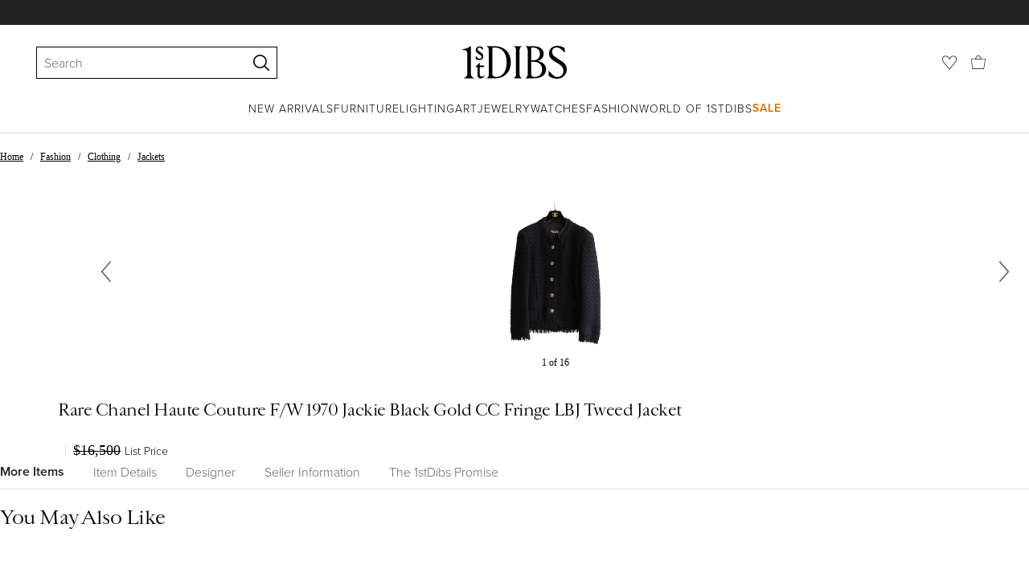

--- FILE ---
content_type: text/html; charset=utf-8
request_url: https://www.1stdibs.com/fashion/clothing/jackets/rare-chanel-haute-couture-f-w-1970-jackie-black-gold-cc-fringe-lbj-tweed-jacket/id-v_22767182/
body_size: 42445
content:
<!doctype html>
<html lang="en">
<head>
        <!-- tracking disabled; __dt=true -->
    <meta http-equiv="X-UA-Compatible" content="IE=edge,chrome=1" />
    <meta charSet="utf-8" />
    <script>
        if (!('noModule' in document.createElement('script'))) {
            window.location.replace('/unsupported-browser/');
        }
    </script>
    <link rel="preconnect" href="https://a.1stdibscdn.com"/>
    <link rel="preconnect" href="https://www.google-analytics.com"/>
    <link rel="preconnect" href="https://www.googletagmanager.com"/>
    <link rel="dns-prefetch" href="https://a.1stdibscdn.com"/>
    <link rel="dns-prefetch" href="https://www.google-analytics.com"/>
    <link rel="dns-prefetch" href="https://www.googletagmanager.com"/>
    
    
    <link rel="preload" as="font" href="https://a.1stdibscdn.com/dist/fonts/CardinalClassic/cardinalclshortw-regular.woff"  crossorigin="anonymous" />
    <link rel="preload" as="font" href="https://a.1stdibscdn.com/dist/fonts/CardinalClassic/cardinalclshortw-italic.woff"  crossorigin="anonymous" />
    <link rel="stylesheet" href="https://use.typekit.net/mkk3fxh.css">
    <!-- CSS preload polyfill script -->
<script>
    /*! loadCSS rel=preload polyfill. [c]2017 Filament Group, Inc. MIT License */
    !function(t){"use strict";t.loadCSS||(t.loadCSS=function(){});var e=loadCSS.relpreload={};if(e.support=function(){var e;try{e=t.document.createElement("link").relList.supports("preload")}catch(a){e=!1}return function(){return e}}(),e.bindMediaToggle=function(t){function e(){t.media=a}var a=t.media||"all";t.addEventListener?t.addEventListener("load",e):t.attachEvent&&t.attachEvent("onload",e),setTimeout(function(){t.rel="stylesheet",t.media="only x"}),setTimeout(e,3e3)},e.poly=function(){if(!e.support())for(var a=t.document.getElementsByTagName("link"),n=0;n<a.length;n++){var o=a[n];"preload"!==o.rel||"style"!==o.getAttribute("as")||o.getAttribute("data-loadcss")||(o.setAttribute("data-loadcss",!0),e.bindMediaToggle(o))}},!e.support()){e.poly();var a=t.setInterval(e.poly,500);t.addEventListener?t.addEventListener("load",function(){e.poly(),t.clearInterval(a)}):t.attachEvent&&t.attachEvent("onload",function(){e.poly(),t.clearInterval(a)})}"undefined"!=typeof exports?exports.loadCSS=loadCSS:t.loadCSS=loadCSS}("undefined"!=typeof global?global:this);
</script>
<meta data-react-helmet="true" name="description" content="View this item and discover similar  for sale at 1stDibs - This exceptional little black jacket from Chanel&#x27;s Haute Couture F/W 1970 collection holds a special place in fashion history as a piece from the last"/><meta data-react-helmet="true" name="pagetype" content="PDP-s"/><meta data-react-helmet="true" name="fb:admins" content="10504066"/><meta data-react-helmet="true" name="fb:app_id" content="639414126195545"/><meta data-react-helmet="true" name="fb:page_id" content="326856897368027"/><meta data-react-helmet="true" name="og:site_name" content="1stDibs.com"/><meta data-react-helmet="true" name="og:title" content="Rare Chanel Haute Couture F/W 1970 Jackie Black Gold CC Fringe LBJ Tweed Jacket"/><meta data-react-helmet="true" name="og:url" content="https://www.1stdibs.com/fashion/clothing/jackets/rare-chanel-haute-couture-f-w-1970-jackie-black-gold-cc-fringe-lbj-tweed-jacket/id-v_22767182/"/><meta data-react-helmet="true" name="og:type" content="website"/><meta data-react-helmet="true" name="og:image" content="https://a.1stdibscdn.com/rare-chanel-haute-couture-f-w-1970-jackie-black-gold-cc-fringe-lbj-tweed-jacket-for-sale/v_32222/v_227671821714967342915/v_22767182_1714967344297_bg_processed.jpg?width=768"/><meta data-react-helmet="true" name="twitter:card" content="summary"/><meta data-react-helmet="true" name="twitter:site" content="@1stdibs"/><meta data-react-helmet="true" name="twitter:url" content="https://www.1stdibs.com/fashion/clothing/jackets/rare-chanel-haute-couture-f-w-1970-jackie-black-gold-cc-fringe-lbj-tweed-jacket/id-v_22767182/"/><meta data-react-helmet="true" name="twitter:title" content="Rare Chanel Haute Couture F/W 1970 Jackie Black Gold CC Fringe LBJ Tweed Jacket"/><meta data-react-helmet="true" name="twitter:description" content="View this item and discover similar  for sale at 1stDibs - This exceptional little black jacket from Chanel&#x27;s Haute Couture F/W 1970 collection holds a special place in fashion history as a piece from the last"/><meta data-react-helmet="true" name="twitter:image" content="https://a.1stdibscdn.com/rare-chanel-haute-couture-f-w-1970-jackie-black-gold-cc-fringe-lbj-tweed-jacket-for-sale/v_32222/v_227671821714967342915/v_22767182_1714967344297_bg_processed.jpg?width=768"/>
<link data-react-helmet="true" rel="canonical" href="https://www.1stdibs.com/fashion/clothing/jackets/rare-chanel-haute-couture-f-w-1970-jackie-black-gold-cc-fringe-lbj-tweed-jacket/id-v_22767182/"/><link data-react-helmet="true" rel="alternate" hrefLang="en" href="https://www.1stdibs.com/fashion/clothing/jackets/rare-chanel-haute-couture-f-w-1970-jackie-black-gold-cc-fringe-lbj-tweed-jacket/id-v_22767182/"/><link data-react-helmet="true" rel="alternate" hrefLang="x-default" href="https://www.1stdibs.com/fashion/clothing/jackets/rare-chanel-haute-couture-f-w-1970-jackie-black-gold-cc-fringe-lbj-tweed-jacket/id-v_22767182/"/><link data-react-helmet="true" rel="alternate" hrefLang="fr" href="https://www.1stdibs.com/fr/mode/v%C3%AAtements/vestes/chanel-haute-couture-f-w-1970-jackie-black-gold-cc-fringe-lbj-veste-en-tweed-rare/id-v_22767182/"/><link data-react-helmet="true" rel="alternate" hrefLang="it" href="https://www.1stdibs.com/it/moda/abbigliamento/giacche/rara-giacca-chanel-haute-couture-a-i-1970-jackie-black-gold-cc-con-frange-lbj-tweed/id-v_22767182/"/>
<script data-react-helmet="true" type="application/ld+json">[{"@context":"http://schema.org","@type":"Product","name":"Rare Chanel Haute Couture F/W 1970 Jackie Black Gold CC Fringe LBJ Tweed Jacket","description":"This exceptional little black jacket from Chanel's Haute Couture F/W 1970 collection holds a special place in fashion history as a piece from the last Coco Chanel lifetime collection. It has been exhibited at prestigious venues like the Metropolitan Museum in New York and the \"Gabrielle Chanel: Fashion Manifesto\" exhibition in Paris. Jackie Kennedy wore identical jacket on three separate occasions.\nCrafted from textured zig-zag tweed, it features a distinctive stand collar, delicate fringe trims, and exquisite gold buttons, along with practical front pockets. Lined in silk with added armpit pads to preserve its delicate lining. In excellent condition with no flaws or remarkable signs of wear to note. Individually tailored for each client, every Haute Couture creation is a unique numbered piece. Notably, these exceptional creations do not bear size labels. We estimate it to comfortably fit a modern day size FR40, please use the measurements as a guide for the best fit: shoulder 17\", bust 40\", waist 38\", length 24\", sleeve 24,5\".","image":[{"@context":"http://schema.org","@type":"ImageObject","author":"Chanel","caption":"Rare Chanel Haute Couture F/W 1970 Jackie Black Gold CC Fringe LBJ Tweed Jacket","contentUrl":"https://a.1stdibscdn.com/rare-chanel-haute-couture-f-w-1970-jackie-black-gold-cc-fringe-lbj-tweed-jacket-for-sale/v_32222/v_227671821714967342915/v_22767182_1714967344297_bg_processed.jpg?width=768","thumbnailUrl":"https://a.1stdibscdn.com/rare-chanel-haute-couture-f-w-1970-jackie-black-gold-cc-fringe-lbj-tweed-jacket-for-sale/v_32222/v_227671821714967342915/v_22767182_1714967344297_bg_processed.jpg?width=768","uploadDate":"2024-05-05T23:55:05.000-04:00","representativeOfPage":true},{"@context":"http://schema.org","@type":"ImageObject","author":"Chanel","caption":"This exceptional little black jacket from Chanel's Haute Couture F/W 1970 collection holds a special place in fashion history as a piece from the last Coco Chanel lifetime collection. It has been exhibited at prestigious venues like the Metropolitan","contentUrl":"https://a.1stdibscdn.com/rare-chanel-haute-couture-f-w-1970-jackie-black-gold-cc-fringe-lbj-tweed-jacket-for-sale-picture-2/v_32222/v_227671821714967466129/chanel_haute_couture_1971_jackie_kennedy_jacket_master.jpg?width=768","thumbnailUrl":"https://a.1stdibscdn.com/rare-chanel-haute-couture-f-w-1970-jackie-black-gold-cc-fringe-lbj-tweed-jacket-for-sale-picture-2/v_32222/v_227671821714967466129/chanel_haute_couture_1971_jackie_kennedy_jacket_master.jpg?width=768","uploadDate":"2024-05-05T23:55:05.000-04:00","representativeOfPage":true},{"@context":"http://schema.org","@type":"ImageObject","author":"Chanel","caption":"Rare Chanel Haute Couture F/W 1970 Jackie Black Gold CC Fringe LBJ Tweed Jacket In Good Condition In Jersey City, NJ","contentUrl":"https://a.1stdibscdn.com/rare-chanel-haute-couture-f-w-1970-jackie-black-gold-cc-fringe-lbj-tweed-jacket-for-sale-picture-3/v_32222/v_227671821714967461626/Screenshot_2024_05_05_at_11_25_22_PM_master.jpeg?width=768","thumbnailUrl":"https://a.1stdibscdn.com/rare-chanel-haute-couture-f-w-1970-jackie-black-gold-cc-fringe-lbj-tweed-jacket-for-sale-picture-3/v_32222/v_227671821714967461626/Screenshot_2024_05_05_at_11_25_22_PM_master.jpeg?width=768","uploadDate":"2024-05-05T23:55:05.000-04:00","representativeOfPage":true},{"@context":"http://schema.org","@type":"ImageObject","author":"Chanel","caption":"Women's Rare Chanel Haute Couture F/W 1970 Jackie Black Gold CC Fringe LBJ Tweed Jacket","contentUrl":"https://a.1stdibscdn.com/rare-chanel-haute-couture-f-w-1970-jackie-black-gold-cc-fringe-lbj-tweed-jacket-for-sale-picture-4/v_32222/v_227671821714967461272/Screenshot_2024_05_05_at_11_24_22_PM_master.jpeg?width=768","thumbnailUrl":"https://a.1stdibscdn.com/rare-chanel-haute-couture-f-w-1970-jackie-black-gold-cc-fringe-lbj-tweed-jacket-for-sale-picture-4/v_32222/v_227671821714967461272/Screenshot_2024_05_05_at_11_24_22_PM_master.jpeg?width=768","uploadDate":"2024-05-05T23:55:05.000-04:00","representativeOfPage":true},{"@context":"http://schema.org","@type":"ImageObject","author":"Chanel","caption":"Rare Chanel Haute Couture F/W 1970 Jackie Black Gold CC Fringe LBJ Tweed Jacket 1","contentUrl":"https://a.1stdibscdn.com/rare-chanel-haute-couture-f-w-1970-jackie-black-gold-cc-fringe-lbj-tweed-jacket-for-sale-picture-5/v_32222/v_227671821714967461320/Screenshot_2024_05_05_at_11_23_14_PM_master.jpeg?width=768","thumbnailUrl":"https://a.1stdibscdn.com/rare-chanel-haute-couture-f-w-1970-jackie-black-gold-cc-fringe-lbj-tweed-jacket-for-sale-picture-5/v_32222/v_227671821714967461320/Screenshot_2024_05_05_at_11_23_14_PM_master.jpeg?width=768","uploadDate":"2024-05-05T23:55:05.000-04:00","representativeOfPage":true},{"@context":"http://schema.org","@type":"ImageObject","author":"Chanel","caption":"Rare Chanel Haute Couture F/W 1970 Jackie Black Gold CC Fringe LBJ Tweed Jacket 2","contentUrl":"https://a.1stdibscdn.com/rare-chanel-haute-couture-f-w-1970-jackie-black-gold-cc-fringe-lbj-tweed-jacket-for-sale-picture-6/v_32222/v_227671821714967515111/Screenshot_2024_05_05_at_11_51_39_PM_master.jpeg?width=768","thumbnailUrl":"https://a.1stdibscdn.com/rare-chanel-haute-couture-f-w-1970-jackie-black-gold-cc-fringe-lbj-tweed-jacket-for-sale-picture-6/v_32222/v_227671821714967515111/Screenshot_2024_05_05_at_11_51_39_PM_master.jpeg?width=768","uploadDate":"2024-05-05T23:55:05.000-04:00","representativeOfPage":true},{"@context":"http://schema.org","@type":"ImageObject","author":"Chanel","caption":"Rare Chanel Haute Couture F/W 1970 Jackie Black Gold CC Fringe LBJ Tweed Jacket 3","contentUrl":"https://a.1stdibscdn.com/rare-chanel-haute-couture-f-w-1970-jackie-black-gold-cc-fringe-lbj-tweed-jacket-for-sale-picture-7/v_32222/v_227671821714967451120/chanel_haute_couture_1971_jackie_kennedy_jacket_3_master.jpg?width=768","thumbnailUrl":"https://a.1stdibscdn.com/rare-chanel-haute-couture-f-w-1970-jackie-black-gold-cc-fringe-lbj-tweed-jacket-for-sale-picture-7/v_32222/v_227671821714967451120/chanel_haute_couture_1971_jackie_kennedy_jacket_3_master.jpg?width=768","uploadDate":"2024-05-05T23:55:05.000-04:00","representativeOfPage":true},{"@context":"http://schema.org","@type":"ImageObject","author":"Chanel","caption":"Rare Chanel Haute Couture F/W 1970 Jackie Black Gold CC Fringe LBJ Tweed Jacket 4","contentUrl":"https://a.1stdibscdn.com/rare-chanel-haute-couture-f-w-1970-jackie-black-gold-cc-fringe-lbj-tweed-jacket-for-sale-picture-8/v_32222/v_227671821714967457163/chanel_haute_couture_1971_jackie_kennedy_jacket_7_master.jpg?width=768","thumbnailUrl":"https://a.1stdibscdn.com/rare-chanel-haute-couture-f-w-1970-jackie-black-gold-cc-fringe-lbj-tweed-jacket-for-sale-picture-8/v_32222/v_227671821714967457163/chanel_haute_couture_1971_jackie_kennedy_jacket_7_master.jpg?width=768","uploadDate":"2024-05-05T23:55:05.000-04:00","representativeOfPage":true},{"@context":"http://schema.org","@type":"ImageObject","author":"Chanel","caption":"Rare Chanel Haute Couture F/W 1970 Jackie Black Gold CC Fringe LBJ Tweed Jacket 5","contentUrl":"https://a.1stdibscdn.com/rare-chanel-haute-couture-f-w-1970-jackie-black-gold-cc-fringe-lbj-tweed-jacket-for-sale-picture-9/v_32222/v_227671821714967468838/chanel_haute_couture_1971_jackie_kennedy_jacket_2_master.jpg?width=768","thumbnailUrl":"https://a.1stdibscdn.com/rare-chanel-haute-couture-f-w-1970-jackie-black-gold-cc-fringe-lbj-tweed-jacket-for-sale-picture-9/v_32222/v_227671821714967468838/chanel_haute_couture_1971_jackie_kennedy_jacket_2_master.jpg?width=768","uploadDate":"2024-05-05T23:55:05.000-04:00","representativeOfPage":true},{"@context":"http://schema.org","@type":"ImageObject","author":"Chanel","caption":"Rare Chanel Haute Couture F/W 1970 Jackie Black Gold CC Fringe LBJ Tweed Jacket 6","contentUrl":"https://a.1stdibscdn.com/rare-chanel-haute-couture-f-w-1970-jackie-black-gold-cc-fringe-lbj-tweed-jacket-for-sale-picture-10/v_32222/v_227671821714967459499/chanel_haute_couture_1971_jackie_kennedy_jacket_5_master.jpg?width=768","thumbnailUrl":"https://a.1stdibscdn.com/rare-chanel-haute-couture-f-w-1970-jackie-black-gold-cc-fringe-lbj-tweed-jacket-for-sale-picture-10/v_32222/v_227671821714967459499/chanel_haute_couture_1971_jackie_kennedy_jacket_5_master.jpg?width=768","uploadDate":"2024-05-05T23:55:05.000-04:00","representativeOfPage":true},{"@context":"http://schema.org","@type":"ImageObject","author":"Chanel","caption":"Rare Chanel Haute Couture F/W 1970 Jackie Black Gold CC Fringe LBJ Tweed Jacket 7","contentUrl":"https://a.1stdibscdn.com/rare-chanel-haute-couture-f-w-1970-jackie-black-gold-cc-fringe-lbj-tweed-jacket-for-sale-picture-11/v_32222/v_227671821714967459179/chanel_haute_couture_1971_jackie_kennedy_jacket_6_master.jpg?width=768","thumbnailUrl":"https://a.1stdibscdn.com/rare-chanel-haute-couture-f-w-1970-jackie-black-gold-cc-fringe-lbj-tweed-jacket-for-sale-picture-11/v_32222/v_227671821714967459179/chanel_haute_couture_1971_jackie_kennedy_jacket_6_master.jpg?width=768","uploadDate":"2024-05-05T23:55:05.000-04:00","representativeOfPage":true},{"@context":"http://schema.org","@type":"ImageObject","author":"Chanel","caption":"Rare Chanel Haute Couture F/W 1970 Jackie Black Gold CC Fringe LBJ Tweed Jacket 8","contentUrl":"https://a.1stdibscdn.com/rare-chanel-haute-couture-f-w-1970-jackie-black-gold-cc-fringe-lbj-tweed-jacket-for-sale-picture-12/v_32222/v_227671821714967458952/chanel_haute_couture_1971_jackie_kennedy_jacket_8_master.jpg?width=768","thumbnailUrl":"https://a.1stdibscdn.com/rare-chanel-haute-couture-f-w-1970-jackie-black-gold-cc-fringe-lbj-tweed-jacket-for-sale-picture-12/v_32222/v_227671821714967458952/chanel_haute_couture_1971_jackie_kennedy_jacket_8_master.jpg?width=768","uploadDate":"2024-05-05T23:55:05.000-04:00","representativeOfPage":true},{"@context":"http://schema.org","@type":"ImageObject","author":"Chanel","caption":"Rare Chanel Haute Couture F/W 1970 Jackie Black Gold CC Fringe LBJ Tweed Jacket 9","contentUrl":"https://a.1stdibscdn.com/rare-chanel-haute-couture-f-w-1970-jackie-black-gold-cc-fringe-lbj-tweed-jacket-for-sale-picture-13/v_32222/v_227671821714967450877/chanel_haute_couture_1971_jackie_kennedy_jacket_9_master.jpg?width=768","thumbnailUrl":"https://a.1stdibscdn.com/rare-chanel-haute-couture-f-w-1970-jackie-black-gold-cc-fringe-lbj-tweed-jacket-for-sale-picture-13/v_32222/v_227671821714967450877/chanel_haute_couture_1971_jackie_kennedy_jacket_9_master.jpg?width=768","uploadDate":"2024-05-05T23:55:05.000-04:00","representativeOfPage":true},{"@context":"http://schema.org","@type":"ImageObject","author":"Chanel","caption":"Rare Chanel Haute Couture F/W 1970 Jackie Black Gold CC Fringe LBJ Tweed Jacket 10","contentUrl":"https://a.1stdibscdn.com/rare-chanel-haute-couture-f-w-1970-jackie-black-gold-cc-fringe-lbj-tweed-jacket-for-sale-picture-14/v_32222/v_227671821714967463522/chanel_haute_couture_1971_jackie_kennedy_jacket_10_master.jpg?width=768","thumbnailUrl":"https://a.1stdibscdn.com/rare-chanel-haute-couture-f-w-1970-jackie-black-gold-cc-fringe-lbj-tweed-jacket-for-sale-picture-14/v_32222/v_227671821714967463522/chanel_haute_couture_1971_jackie_kennedy_jacket_10_master.jpg?width=768","uploadDate":"2024-05-05T23:55:05.000-04:00","representativeOfPage":true},{"@context":"http://schema.org","@type":"ImageObject","author":"Chanel","caption":"Rare Chanel Haute Couture F/W 1970 Jackie Black Gold CC Fringe LBJ Tweed Jacket 11","contentUrl":"https://a.1stdibscdn.com/rare-chanel-haute-couture-f-w-1970-jackie-black-gold-cc-fringe-lbj-tweed-jacket-for-sale-picture-15/v_32222/v_227671821714967462399/chanel_haute_couture_1971_jackie_kennedy_jacket_11_master.jpg?width=768","thumbnailUrl":"https://a.1stdibscdn.com/rare-chanel-haute-couture-f-w-1970-jackie-black-gold-cc-fringe-lbj-tweed-jacket-for-sale-picture-15/v_32222/v_227671821714967462399/chanel_haute_couture_1971_jackie_kennedy_jacket_11_master.jpg?width=768","uploadDate":"2024-05-05T23:55:05.000-04:00","representativeOfPage":true}],"itemCondition":"http://schema.org/UsedCondition","url":"https://www.1stdibs.com/fashion/clothing/jackets/rare-chanel-haute-couture-f-w-1970-jackie-black-gold-cc-fringe-lbj-tweed-jacket/id-v_22767182/","aggregateRating":{"@type":"AggregateRating","ratingValue":5,"reviewCount":6},"productionDate":"1970-1979","category":"Jackets","brand":{"@type":"Brand","name":"Chanel"}},{"@context":"http://schema.org","@type":"BreadcrumbList","itemListElement":[{"@type":"ListItem","position":1,"item":{"name":"Home","@id":"/"}},{"@type":"ListItem","position":2,"item":{"name":"Fashion","@id":"/fashion/"}},{"@type":"ListItem","position":3,"item":{"name":"Clothing","@id":"/fashion/clothing/"}},{"@type":"ListItem","position":4,"item":{"name":"Jackets","@id":"/fashion/clothing/jackets/"}}]}]</script><meta name="viewport" content="width=1024, maximum-scale=3" /><title data-react-helmet="true">Rare Chanel Haute Couture F/W 1970 Jackie Black Gold CC Fringe LBJ Tweed Jacket at 1stDibs</title>
    
    
    
     
<link rel="icon" href="https://a.1stdibscdn.com/dist/adhoc/logo/monogram-white-48.png" sizes="48x48">
<link rel="icon" href="https://a.1stdibscdn.com/dist/adhoc/logo/monogram-white-128.png" sizes="128x128">
<link rel="icon" href="https://a.1stdibscdn.com/dist/adhoc/logo/monogram-white-192.png" sizes="192x192">
<link rel="icon" href="https://a.1stdibscdn.com/dist/adhoc/logo/monogram-white-228.png" sizes="228x228">
<link rel="shortcut icon" href="https://a.1stdibscdn.com/dist/adhoc/logo/monogram-white-196.png" sizes="196x196">
<link rel="apple-touch-icon" href="https://a.1stdibscdn.com/dist/adhoc/logo/monogram-white-120.png" sizes="120x120">
<link rel="apple-touch-icon" href="https://a.1stdibscdn.com/dist/adhoc/logo/monogram-white-152.png" sizes="152x152">
<link rel="apple-touch-icon" href="https://a.1stdibscdn.com/dist/adhoc/logo/monogram-white-180.png" sizes="180x180">
<link rel="stylesheet" type="text/css" href="https://a.1stdibscdn.com/dist/dibs-buyer-layout/dibs-buyer-layout-buyer-19cb34a0-8d11-4995-9a8c-d713a6e10c93-c8851457f6bce0cb.css">
    
        <link rel="stylesheet" type="text/css" href="https://a.1stdibscdn.com/dist/dibs-buyer-layout/responsiveHeader-buyer-19cb34a0-8d11-4995-9a8c-d713a6e10c93-45b3ddd40c8eae6a.css">
        <link rel="stylesheet" type="text/css" href="https://a.1stdibscdn.com/dist/dibs-buyer-layout/responsiveFooter-buyer-19cb34a0-8d11-4995-9a8c-d713a6e10c93-b41b16e6c9304a59.css">
    
    <link rel="stylesheet" type="text/css" href="https://a.1stdibscdn.com/dist/app-buyer-finding/1140.542.0.0.8bdf45b42317530f.css"/>
<link rel="stylesheet" type="text/css" href="https://a.1stdibscdn.com/dist/app-buyer-finding/462.542.0.0.65a19c55865c2248.css"/>
<link rel="stylesheet" type="text/css" href="https://a.1stdibscdn.com/dist/app-buyer-finding/1088.542.0.0.2a74aa522d982520.css"/>
<link rel="stylesheet" type="text/css" href="https://a.1stdibscdn.com/dist/app-buyer-finding/pdp-resp-unavailable.542.0.0.46d339f756b0ab05.css"/>
<link rel="stylesheet" type="text/css" href="https://a.1stdibscdn.com/dist/app-buyer-finding/buyer-responsive-PdpUnavailableSellerAccessible.542.0.0.15ecd614e0a0a04b.css"/>
<link rel="stylesheet" type="text/css" href="https://a.1stdibscdn.com/dist/app-buyer-finding/buyer-responsive-PdpSharedBuyerIncentives.542.0.0.0d417f572438a2bd.css"/>
</head>


<body class="primary-resp-page-width">
    <!-- Google Tag Manager (noscript) -->
    <noscript><iframe src="https://www.googletagmanager.com/ns.html?id=GTM-55BM57" height="0" width="0" style="display:none;visibility:hidden"></iframe></noscript>

    <!-- End Google Tag Manager (noscript) -->
    <div id="js-header"><header class="_f5133390 dc-zNav dc-relative dc-bgWhite"><a class="_facaeb4e _7b8f9b4f _66b30a0e _7bff02c7 _31763c10 dc-fixed dc-topXsmall dc-leftXsmall" href="#mainContent">Skip to main content</a><div class="_d991177c dc-fixed dc-wFull dc-zNav _629406cd"><div class="_a7912890 dc-flex dc-itemsCenter dc-h0 dc-relative dc-overflowHidden"></div><div class="_35c61a57 dc-zBump"><div class="_3d0d9d5e dc-flex dc-justifyBetween dc-ptXsmall" data-tn="main-nav-top"><div class="dc-flex dc-itemsCenter dc-grow dc-shrink dc-basis0"><div class="_71aa13d0"><form class="_63dc79f5" action="/search/" role="search"><div class="_3f9f75c"><div class="_14a6daa0"><div class="_faac10e9"><div class="_94293c42 _d72933d1 _ea8fca03"><div class="_4aaa0f4e _f09970cf"><div class="_c2a8dd3a _b40846b"><input autoCapitalize="on" autoComplete="off" autoCorrect="off" data-tn="global-header-search-input" id="input-:headerR1ai:" placeholder="Search" spellcheck="false" type="text" aria-label="Search" title="Search" value=""/></div></div><div class="_9f29fe0d _a8b12797 _a7654373"><div tabindex="-1" data-tn="global-header-search-input-clear-wrapper"><button aria-label="Clear search terms" class="_facaeb4e _5b1eb2ff _393349d8 _944895a5 _9a933a2d" data-tn="global-header-search-input-clear" type="button" tabindex="-1"><svg class="dc-dibsIcon" data-tn="close" viewBox="0 0 250 250"><rect x="120.1" y="-43.6" transform="matrix(0.7087 -0.7055 0.7055 0.7087 -51.1131 123.9573)" width="8.8" height="334.9"></rect><rect x="120.2" y="-43.6" transform="matrix(0.7055 0.7087 -0.7087 0.7055 124.4345 -51.8261)" width="8.8" height="334.9"></rect></svg></button></div><div tabindex="-1" data-tn="global-header-search-input-search-button-wrapper"><button aria-label="Search" class="_facaeb4e _a9585300 _f01194bc _5b1eb2ff _1faa2994" data-tn="global-header-search-input-search-button" type="submit"><svg class="dc-dibsIcon" data-tn="magnifying-glass" viewBox="0 0 250 250"><path d="M105.5 211.3C47.5 211.3.3 164.1.3 106.1.4 48.2 47.5 1 105.5 1s105.2 47.2 105.2 105.2-47.2 105.1-105.2 105.1zm0-190.3c-47 0-85.2 38.2-85.2 85.2s38.2 85.2 85.2 85.2 85.2-38.2 85.2-85.2S152.5 21 105.5 21z"></path><path d="M239.9 250c-2.5 0-5-.9-6.9-2.8l-67.7-64.9c-4-3.8-4.1-10.2-.3-14.1 3.8-4 10.2-4.1 14.1-.3l67.7 64.9c4 3.8 4.1 10.2.3 14.1-2 2.1-4.6 3.1-7.2 3.1z"></path></svg></button></div></div></div></div></div></div></form><div class="_dedfee0a"></div></div></div><div class="_33d92c76"><a class="_1862016c _4a2589dd" aria-label="1stDibs" href="/"><svg class="dc-dibsIcon" role="img" data-tn="logo2020" viewBox="0 0 84.99991 26.20541" aria-label="1stDibs"><path d="M70.365 19.709v4.233a11.204 11.204 0 006.679 2.263c4.416 0 7.956-3.358 7.956-7.263 0-3.248-1.716-5.146-4.599-7.007l-3.613-2.336c-2.007-1.314-3.686-2.518-3.686-4.817 0-2.227 1.679-3.54 3.942-3.468 2.7.073 4.78 2.701 6.387 4.27V1.825A10.871 10.871 0 0077.518 0c-3.905-.036-6.97 2.3-6.97 5.986 0 3.175 1.86 4.708 4.744 6.496l3.321 2.044c2.117 1.314 3.686 2.92 3.686 5.548a4.642 4.642 0 01-4.854 4.708c-2.737 0-4.124-1.898-7.08-5.073M58.94 24.745c-1.569 0-2.81-.547-2.81-2.445V12.7h2.08c3.832 0 6.752 2.008 6.752 5.986 0 4.05-2.7 6.058-6.022 6.058M57.372 1.387c3.139 0 5.84 1.533 5.84 4.89 0 3.468-2.19 5.293-5.73 5.293h-1.35V1.387zm4.051 10.657c2.993-.876 4.781-2.883 4.781-5.766 0-3.869-3.248-5.986-8.832-5.986h-5.986a3.383 3.383 0 011.825 3.394V22.41a3.437 3.437 0 01-1.825 3.431h6.935c6.058 0 9.854-2.591 9.854-7.153 0-3.468-2.482-5.803-6.752-6.643M41.898 25.84h6.569a3.438 3.438 0 01-1.825-3.43V3.686A3.383 3.383 0 0148.467.292h-6.57a3.383 3.383 0 011.825 3.394V22.41a3.437 3.437 0 01-1.824 3.431m-14.052-1.095c-1.86 0-3.32-.547-3.32-2.445V1.387h1.787c6.205 0 9.818 4.453 9.818 11.825 0 7.628-3.905 11.533-8.285 11.533M26.313.292h-6.532a3.383 3.383 0 011.824 3.394V22.41a3.437 3.437 0 01-1.824 3.431h7.262c6.716 0 12.482-4.489 12.482-12.628 0-7.883-5.11-12.92-13.212-12.92m-8.065 23.14a4.052 4.052 0 01-2.3 1.058c-1.24 0-1.715-.767-1.715-2.409l-.036-5.073h3.43l.33-1.314h-3.76v-2.372l-3.613 3.503v.183h1.861v6.131c0 1.789.803 2.847 2.3 2.847a4.101 4.101 0 003.576-2.445zM17.226 8.284a3.378 3.378 0 00-1.861-2.883l-1.643-1.095c-.73-.51-1.24-.912-1.24-1.606a1.25 1.25 0 011.386-1.24c.986 0 2.008.839 2.957 1.824v-2.08a5.88 5.88 0 00-2.774-.73 2.855 2.855 0 00-3.139 2.81 3.118 3.118 0 001.716 2.664l1.825 1.241c.912.62 1.24 1.059 1.24 1.716 0 .802-.547 1.35-1.533 1.35-1.094 0-1.97-.84-3.248-2.226v2.336a5.434 5.434 0 002.956.949 3.22 3.22 0 003.358-3.03M1.058 25.84H10c-1.752-.766-2.993-1.533-2.993-4.16V3.795c0-1.606.073-3.03.146-3.613A14.996 14.996 0 010 2.847v.402c3.504 0 4.088.949 4.088 3.029v15.401c0 2.628-1.278 3.395-3.03 4.161"></path></svg></a></div><div class="_2e35ec41 dc-flex dc-justifyEnd dc-itemsCenter dc-grow dc-shrink dc-basis0"><div class="_feff07dc"><a class="_1862016c _5a8bc44f" aria-label="Favorites" data-tn="likes-link" href="/favorites/items/"><svg class="dc-dibsIcon" data-tn="heart-outlined" viewBox="0 0 250 250"><path d="M29.2 129.3C22.7 120.8 1.5 91.6.3 71.9-.9 51.8 4 35.7 15 24.1 30 8.1 51.4 6.3 59.8 6.3c1.3 0 2.2 0 2.8.1 16.2.4 39.5 7.6 58.9 39.4l3.4 5.6 3.6-5.5c16.8-25.7 37.1-39 60.3-39.5 3 0 28.9-.9 48 20.6 7.2 8.1 15.3 21.4 12.5 45.6-1.9 16.9-12.5 34.8-22.5 48.4-11.8 16.1-90.2 110.3-101.9 124L29.2 129.3zM59.8 16c-7.2 0-25.6 1.2-37.8 14.7C12.6 41.2 8.5 54 10 71.3c.7 8.9 5 18.7 13.6 32.7 6.4 10.4 12.6 18.7 13.3 19.6l88 106.4 83.8-101s11.1-13.7 18.1-25.5c6.2-10.5 12-22.5 13-31.3 1.7-15.7-1.6-29.1-10.2-38.6-17.9-19.8-40-17.3-41-17.3-25.6.3-47.2 19.7-64.2 57.5-2.3-6.2-5.9-14.6-11-22.9-13.6-22.4-31.3-34.5-51.3-34.8-.7-.1-1.5-.1-2.3-.1z"></path></svg></a></div><div data-tn="cart-nav-dropdown-trigger" class="dc-itemsCenter dc-flex"><a class="_1862016c _611981ea dc-cursorPointer dc-relative dc-wSmall dc-bottom1px" aria-label="Cart" href="/my/cart/"><svg class="dc-dibsIcon" data-tn="shopping-bag" viewBox="0 0 225 208.5"><path d="M199.29 208.5H18.92L0 51.25h225zm-173.9-8h167.72l23.1-141.25H8.39z"></path><path d="M162 59H62.32l1.3-5.06a120 120 0 0110.95-26.52C84.77 9.5 97.77 0 112.16 0s27.39 9.48 37.6 27.42a120.3 120.3 0 0110.94 26.52zm-89.6-8h79.52c-4.16-12.35-16.82-43-39.76-43S76.57 38.65 72.4 51z"></path></svg></a></div></div></div></div><div class="_9148e37c"><div class="_4c951733"><div class="_6a63319a"><div class="dc-flex dc-justifyEnd dc-hFull" data-tn="main-nav-bottom"><nav class="dc-flex dc-justifyCenter dc-absolute dc-left0 dc-right0 dc-hFull"><ul class="_149e6e48 dc-flex dc-m0 dc-p0 dc-gapMedium"><li class="dc-flex"><a href="/new-arrivals/" data-tn="global-nav-item-link-new-arrivals" class="_b86fb47b">New Arrivals</a></li><li class="dc-flex"><a href="/furniture/" data-tn="global-nav-item-link-furniture" class="_b86fb47b">Furniture</a></li><li class="dc-flex"><a href="/furniture/lighting/" data-tn="global-nav-item-link-lighting" class="_b86fb47b">Lighting</a></li><li class="dc-flex"><a href="/art/" data-tn="global-nav-item-link-art" class="_b86fb47b">Art</a></li><li class="dc-flex"><a href="/jewelry/" data-tn="global-nav-item-link-jewelry" class="_b86fb47b">Jewelry</a></li><li class="dc-flex"><a href="/jewelry/watches/" data-tn="global-nav-item-link-watches" class="_b86fb47b">Watches</a></li><li class="dc-flex"><a href="/fashion/" data-tn="global-nav-item-link-fashion" class="_b86fb47b">Fashion</a></li><li class="dc-flex"><a href="/about/" data-tn="global-nav-item-link-world-of-1stdibs" class="_b86fb47b">World of 1stDibs</a></li><li class="dc-flex"><a href="/sale/saturday-sale/" data-tn="global-nav-item-link-sale" class="_b86fb47b _be41c865">Sale</a></li></ul><div class="dc-sassyFontBodySizeSmall dc-flex dc-textNoir dc-static"><div class="_f6ed163c dc-visible"><div class="_1ed3a104 dc-left0 dc-absolute dc-wFull dc-bgWhite dc-zNav dc-opacity0 dc-overflowHidden"><div style="display:none"><div class="_12b8905c dc-flex dc-my0 dc-mxAuto"></div></div><div style="display:none"><div class="_12b8905c dc-flex dc-my0 dc-mxAuto"><div class="_98ea5b75 dc-mlSmall dc-w20 dc-ptMedium dc-px0 dc-pbLarger"><div class="_4ef0d7c dc-mtMedium"><div class="dc-sassyFontBodyTypeHeavy dc-pbXxsmall">Seating</div><a href="/furniture/seating/sofas/" data-tn="global-nav-item-link-furnitureseatingsofas" class="_a1295835">Sofas</a><a href="/furniture/seating/chairs/" data-tn="global-nav-item-link-furnitureseatingchairs" class="_a1295835">Chairs</a><a href="/furniture/seating/armchairs/" data-tn="global-nav-item-link-furnitureseatingarmchairs" class="_a1295835">Armchairs</a><a href="/furniture/seating/dining-room-chairs/" data-tn="global-nav-item-link-furnitureseatingdining-room-chairs" class="_a1295835">Dining Room Chairs</a><a href="/furniture/seating/" data-tn="global-nav-item-link-furnitureseatingall-seating" class="_a1295835">All Seating</a></div></div><div class="_98ea5b75 dc-mlSmall dc-w20 dc-ptMedium dc-px0 dc-pbLarger"><div class="_4ef0d7c dc-mtMedium"><div class="dc-sassyFontBodyTypeHeavy dc-pbXxsmall">Storage</div><a href="/furniture/storage-case-pieces/cabinets/" data-tn="global-nav-item-link-furniturestoragecabinets" class="_a1295835">Cabinets</a><a href="/furniture/storage-case-pieces/dressers/" data-tn="global-nav-item-link-furniturestoragedressers" class="_a1295835">Dressers</a><a href="/furniture/more-furniture-collectibles/bedroom-furniture/night-stands/" data-tn="global-nav-item-link-furniturestoragenight-stands" class="_a1295835">Night Stands</a><a href="/furniture/storage-case-pieces/wardrobes-armoires/" data-tn="global-nav-item-link-furniturestoragewardrobes" class="_a1295835">Wardrobes</a><a href="/furniture/storage-case-pieces/bookcases/" data-tn="global-nav-item-link-furniturestoragebookcases" class="_a1295835">Bookcases</a><a href="/furniture/storage-case-pieces/credenzas/" data-tn="global-nav-item-link-furniturestoragecredenzas" class="_a1295835">Credenzas</a><a href="/furniture/storage-case-pieces/" data-tn="global-nav-item-link-furniturestorageall-storage" class="_a1295835">All Storage</a></div></div><div class="_98ea5b75 dc-mlSmall dc-w20 dc-ptMedium dc-px0 dc-pbLarger"><div class="_4ef0d7c dc-mtMedium"><div class="dc-sassyFontBodyTypeHeavy dc-pbXxsmall">Tables</div><a href="/furniture/tables/dining-room-tables/" data-tn="global-nav-item-link-furnituretablesdining-tables" class="_a1295835">Dining Tables</a><a href="/furniture/tables/coffee-tables-cocktail-tables/" data-tn="global-nav-item-link-furnituretablescoffee-tables" class="_a1295835">Coffee Tables</a><a href="/furniture/tables/side-tables/" data-tn="global-nav-item-link-furnituretablesside-tables" class="_a1295835">Side Tables</a><a href="/furniture/tables/desks-writing-tables/" data-tn="global-nav-item-link-furnituretablesdesks" class="_a1295835">Desks</a><a href="/furniture/tables/" data-tn="global-nav-item-link-furnituretablesall-tables" class="_a1295835">All Tables</a></div></div><div class="_98ea5b75 dc-mlSmall dc-w20 dc-ptMedium dc-px0 dc-pbLarger"><div class="_4ef0d7c dc-mtMedium"><div class="dc-sassyFontBodyTypeHeavy dc-pbXxsmall">Decorative Objects</div><a href="/furniture/decorative-objects/sculptures/" data-tn="global-nav-item-link-furnituredecorative-objectssculptures" class="_a1295835">Sculptures</a><a href="/furniture/decorative-objects/vases-vessels/" data-tn="global-nav-item-link-furnituredecorative-objectsvases-and-vessels" class="_a1295835">Vases &amp; Vessels</a><a href="/furniture/decorative-objects/bowls-baskets/" data-tn="global-nav-item-link-furnituredecorative-objectsbowls-and-baskets" class="_a1295835">Bowls &amp; Baskets</a><a href="/furniture/decorative-objects/boxes/" data-tn="global-nav-item-link-furnituredecorative-objectsboxes" class="_a1295835">Boxes</a><a href="/buy/art-and-design-books/" data-tn="global-nav-item-link-furnituredecorative-objectsart-and-design-books" class="_a1295835">Art &amp; Design Books</a><a href="/furniture/decorative-objects/" data-tn="global-nav-item-link-furnituredecorative-objectsall-decorative-objects" class="_a1295835">All Decorative Objects</a></div></div><div class="_98ea5b75 dc-mlSmall dc-w20 dc-ptMedium dc-px0 dc-pbLarger"><div class="_4ef0d7c dc-mtMedium"><div class="dc-sassyFontBodyTypeHeavy dc-pbXxsmall">Home Accents</div><a href="/furniture/mirrors/" data-tn="global-nav-item-link-furniturehome-accentsmirrors" class="_a1295835">Mirrors</a><a href="/furniture/rugs-carpets/" data-tn="global-nav-item-link-furniturehome-accentsrugs-and-carpets" class="_a1295835">Rugs &amp; Carpets</a><a href="/furniture/wall-decorations/" data-tn="global-nav-item-link-furniturehome-accentswall-decor" class="_a1295835">Wall Decor</a><a href="/furniture/decorative-objects/clocks/" data-tn="global-nav-item-link-furniturehome-accentsclocks" class="_a1295835">Clocks</a><a href="/furniture/more-furniture-collectibles/textiles/pillows-throws/" data-tn="global-nav-item-link-furniturehome-accentspillows-and-throws" class="_a1295835">Pillows and Throws</a><a href="/furniture/more-furniture-collectibles/home-accents/" data-tn="global-nav-item-link-furniturehome-accentsall-home-accents" class="_a1295835">All Home Accents</a></div></div></div></div><div style="display:none"><div class="_12b8905c dc-flex dc-my0 dc-mxAuto"><div class="_98ea5b75 dc-mlSmall dc-w20 dc-ptMedium dc-px0 dc-pbLarger"><div class="_4ef0d7c dc-mtMedium"><div class="dc-sassyFontBodyTypeHeavy dc-pbXxsmall">Shop by Category</div><a href="/furniture/lighting/sconces-wall-lights/" data-tn="global-nav-item-link-lightingshop-by-categorywall-lights-and-sconces" class="_a1295835">Wall Lights &amp; Sconces</a><a href="/furniture/lighting/table-lamps/" data-tn="global-nav-item-link-lightingshop-by-categorytable-lamps" class="_a1295835">Table Lamps</a><a href="/furniture/lighting/floor-lamps/" data-tn="global-nav-item-link-lightingshop-by-categoryfloor-lamps" class="_a1295835">Floor Lamps</a><a href="/furniture/lighting/chandeliers-pendant-lights/" data-tn="global-nav-item-link-lightingshop-by-categorychandeliers-and-pendants" class="_a1295835">Chandeliers &amp; Pendants</a><a href="/furniture/lighting/" data-tn="global-nav-item-link-lightingshop-by-categoryall-lighting" class="_a1295835">All Lighting</a></div></div><div class="_98ea5b75 dc-mlSmall dc-w20 dc-ptMedium dc-px0 dc-pbLarger"><div class="_4ef0d7c dc-mtMedium"><div class="dc-sassyFontBodyTypeHeavy dc-pbXxsmall">Shop by Style</div><a href="/furniture/lighting/style/mid-century-modern/" data-tn="global-nav-item-link-lightingshop-by-stylemid-century-modern" class="_a1295835">Mid-Century Modern</a><a href="/furniture/lighting/style/art-deco/" data-tn="global-nav-item-link-lightingshop-by-styleart-deco" class="_a1295835">Art Deco</a><a href="/furniture/lighting/style/scandinavian-modern/" data-tn="global-nav-item-link-lightingshop-by-stylescandinavian-modern" class="_a1295835">Scandinavian Modern </a><a href="/shop/styles/" data-tn="global-nav-item-link-lightingshop-by-styleall-styles" class="_a1295835">All Styles</a></div></div><div class="_4c308e93 _98ea5b75 dc-mlSmall dc-w20 dc-ptMedium dc-px0 dc-pbLarger"><a href="/new-arrivals/furniture/lighting/" class="_5b3b14f3"><div class="dc-flex dc-justifyEnd dc-relative dc-hFull dc-wFull"><div class="_7c7d777c dc-h200px dc-mlAuto dc-overflowHidden dc-relative dc-roundedXxsmall"></div><div class="_a14ad9bb dc-textNoir dc-bgWhite dc-flex dc-itemsCenter dc-flexWrap dc-absolute dc-mtSmaller dc-rightNone"><div class="dc-sassyFontBodySizeSmallTypeHeavy dc-wFull">New Arrivals</div><div class="dc-cursorPointer _65868c35">Shop Now</div></div></div></a></div></div></div><div style="display:none"><div class="_12b8905c dc-flex dc-my0 dc-mxAuto"><div class="_98ea5b75 dc-mlSmall dc-w20 dc-ptMedium dc-px0 dc-pbLarger"><div class="_4ef0d7c dc-mtMedium"><div class="dc-sassyFontBodyTypeHeavy dc-pbXxsmall">Shop by Category</div><a href="/art/sculptures/" data-tn="global-nav-item-link-artshop-by-categorysculptures" class="_a1295835">Sculptures</a><a href="/art/paintings/" data-tn="global-nav-item-link-artshop-by-categorypaintings" class="_a1295835">Paintings</a><a href="/art/drawings-watercolor-paintings/" data-tn="global-nav-item-link-artshop-by-categorydrawings-and-watercolor-paintings" class="_a1295835">Drawings &amp; Watercolor Paintings</a><a href="/art/prints-works-on-paper/" data-tn="global-nav-item-link-artshop-by-categoryprints" class="_a1295835">Prints</a><a href="/art/photography/" data-tn="global-nav-item-link-artshop-by-categoryphotography" class="_a1295835">Photography</a><a href="/art/" data-tn="global-nav-item-link-artshop-by-categoryall-art" class="_a1295835">All Art</a></div></div><div class="_98ea5b75 dc-mlSmall dc-w20 dc-ptMedium dc-px0 dc-pbLarger"><div class="_4ef0d7c dc-mtMedium"><div class="dc-sassyFontBodyTypeHeavy dc-pbXxsmall">Shop by Style</div><a href="/art/style/contemporary/" data-tn="global-nav-item-link-artshop-by-stylecontemporary-art" class="_a1295835">Contemporary Art</a><a href="/art/style/pop-art/" data-tn="global-nav-item-link-artshop-by-stylepop-art" class="_a1295835">Pop Art</a><a href="/art/style/impressionist/" data-tn="global-nav-item-link-artshop-by-styleimpressionist-art" class="_a1295835">Impressionist Art</a><a href="/art/style/old-masters/" data-tn="global-nav-item-link-artshop-by-styleold-master-art" class="_a1295835">Old Master Art</a><a href="/shop/styles/" data-tn="global-nav-item-link-artshop-by-styleall-styles" class="_a1295835">All Styles</a></div></div><div class="_4c308e93 _98ea5b75 dc-mlSmall dc-w20 dc-ptMedium dc-px0 dc-pbLarger"><a href="/new-arrivals/art/" class="_5b3b14f3"><div class="dc-flex dc-justifyEnd dc-relative dc-hFull dc-wFull"><div class="_7c7d777c dc-h200px dc-mlAuto dc-overflowHidden dc-relative dc-roundedXxsmall"></div><div class="_a14ad9bb dc-textNoir dc-bgWhite dc-flex dc-itemsCenter dc-flexWrap dc-absolute dc-mtSmaller dc-rightNone"><div class="dc-sassyFontBodySizeSmallTypeHeavy dc-wFull">New Arrivals</div><div class="dc-cursorPointer _65868c35">Shop Now</div></div></div></a></div></div></div><div style="display:none"><div class="_12b8905c dc-flex dc-my0 dc-mxAuto"><div class="_98ea5b75 dc-mlSmall dc-w20 dc-ptMedium dc-px0 dc-pbLarger"><div class="_4ef0d7c dc-mtMedium"><div class="dc-sassyFontBodyTypeHeavy dc-pbXxsmall">Shop by Category</div><a href="/jewelry/rings/engagement-rings/" data-tn="global-nav-item-link-jewelryshop-by-categoryengagement-rings" class="_a1295835">Engagement Rings</a><a href="/jewelry/loose-gemstones/" data-tn="global-nav-item-link-jewelryshop-by-categoryloose-stones" class="_a1295835">Loose Stones</a><a href="/jewelry/rings/" data-tn="global-nav-item-link-jewelryshop-by-categoryrings" class="_a1295835">Rings</a><a href="/jewelry/earrings/" data-tn="global-nav-item-link-jewelryshop-by-categoryearrings" class="_a1295835">Earrings</a><a href="/jewelry/bracelets/" data-tn="global-nav-item-link-jewelryshop-by-categorybracelets" class="_a1295835">Bracelets</a><a href="/jewelry/necklaces/" data-tn="global-nav-item-link-jewelryshop-by-categorynecklaces" class="_a1295835">Necklaces</a><a href="/jewelry/brooches/" data-tn="global-nav-item-link-jewelryshop-by-categorybrooches" class="_a1295835">Brooches</a><a href="/jewelry/" data-tn="global-nav-item-link-jewelryshop-by-categoryall-jewelry" class="_a1295835">All Jewelry</a></div></div><div class="_98ea5b75 dc-mlSmall dc-w20 dc-ptMedium dc-px0 dc-pbLarger"><div class="_4ef0d7c dc-mtMedium"><div class="dc-sassyFontBodyTypeHeavy dc-pbXxsmall">Shop by Creator</div><a href="/creators/cartier/jewelry/" data-tn="global-nav-item-link-jewelryshop-by-creatorcartier" class="_a1295835">Cartier</a><a href="/creators/tiffany-and-co/jewelry/" data-tn="global-nav-item-link-jewelryshop-by-creatortiffany-and-co" class="_a1295835">Tiffany &amp; Co.</a><a href="/creators/jewelry/" data-tn="global-nav-item-link-jewelryshop-by-creatorall-creators" class="_a1295835">All Creators</a></div></div><div class="_98ea5b75 dc-mlSmall dc-w20 dc-ptMedium dc-px0 dc-pbLarger"><div class="_4ef0d7c dc-mtMedium"><div class="dc-sassyFontBodyTypeHeavy dc-pbXxsmall">More Ways to Shop</div><a href="/new-arrivals/jewelry/" data-tn="global-nav-item-link-jewelrymore-ways-to-shopnew-arrivals" class="_a1295835">New Arrivals</a><a href="/jewelry/gender/mens/" data-tn="global-nav-item-link-jewelrymore-ways-to-shopmens-jewelry" class="_a1295835">Men&#x27;s Jewelry</a><a href="/jewelry/gender/womens/" data-tn="global-nav-item-link-jewelrymore-ways-to-shopwomens-jewelry" class="_a1295835">Women&#x27;s Jewelry</a></div></div></div></div><div style="display:none"><div class="_12b8905c dc-flex dc-my0 dc-mxAuto"><div class="_98ea5b75 dc-mlSmall dc-w20 dc-ptMedium dc-px0 dc-pbLarger"><div class="_4ef0d7c dc-mtMedium"><div class="dc-sassyFontBodyTypeHeavy dc-pbXxsmall">Shop by Category</div><a href="/jewelry/watches/wrist-watches/" data-tn="global-nav-item-link-watchesshop-by-categorywrist-watches" class="_a1295835">Wrist Watches</a><a href="/jewelry/watches/pocket-watches/" data-tn="global-nav-item-link-watchesshop-by-categorypocket-watches" class="_a1295835">Pocket Watches</a><a href="/jewelry/watches/" data-tn="global-nav-item-link-watchesshop-by-categoryall-watches" class="_a1295835">All Watches</a></div></div><div class="_98ea5b75 dc-mlSmall dc-w20 dc-ptMedium dc-px0 dc-pbLarger"><div class="_4ef0d7c dc-mtMedium"><div class="dc-sassyFontBodyTypeHeavy dc-pbXxsmall">Shop by Creator</div><a href="/creators/rolex/jewelry/watches/" data-tn="global-nav-item-link-watchesshop-by-creatorrolex" class="_a1295835">Rolex</a><a href="/creators/cartier/jewelry/watches/" data-tn="global-nav-item-link-watchesshop-by-creatorcartier" class="_a1295835">Cartier</a><a href="/creators/omega/jewelry/watches/" data-tn="global-nav-item-link-watchesshop-by-creatoromega" class="_a1295835">Omega</a><a href="/creators/patek-philippe/jewelry/watches/" data-tn="global-nav-item-link-watchesshop-by-creatorpatek-philippe" class="_a1295835">Patek Philippe</a><a href="/jewelry/watches/" data-tn="global-nav-item-link-watchesshop-by-creatorall-creators" class="_a1295835">All Creators</a></div></div><div class="_98ea5b75 dc-mlSmall dc-w20 dc-ptMedium dc-px0 dc-pbLarger"><div class="_4ef0d7c dc-mtMedium"><div class="dc-sassyFontBodyTypeHeavy dc-pbXxsmall">Shop Iconic Designs</div><a href="/designs/patek-philippe-nautilus/" data-tn="global-nav-item-link-watchesshop-iconic-designspatek-philippe-nautilus" class="_a1295835">Patek Philippe Nautilus</a><a href="/designs/cartier-panthere-watch/" data-tn="global-nav-item-link-watchesshop-iconic-designscartier-panthere-watch" class="_a1295835">Cartier Panthère Watch</a><a tabindex="0" data-tn="global-nav-item-link-watchesshop-iconic-designsall-iconic-designs" class="_a1295835">All Iconic Designs</a></div></div><div class="_98ea5b75 dc-mlSmall dc-w20 dc-ptMedium dc-px0 dc-pbLarger"><div class="_4ef0d7c dc-mtMedium"><div class="dc-sassyFontBodyTypeHeavy dc-pbXxsmall">More Ways to Shop</div><a href="/new-arrivals/jewelry/watches/" data-tn="global-nav-item-link-watchesmore-ways-to-shopnew-arrivals" class="_a1295835">New Arrivals</a><a href="/jewelry/watches/gender/mens/" data-tn="global-nav-item-link-watchesmore-ways-to-shopmens-watches" class="_a1295835">Men&#x27;s Watches</a><a href="/jewelry/watches/gender/womens/" data-tn="global-nav-item-link-watchesmore-ways-to-shopwomens-watches" class="_a1295835">Women&#x27;s Watches</a></div></div></div></div><div style="display:none"><div class="_12b8905c dc-flex dc-my0 dc-mxAuto"><div class="_98ea5b75 dc-mlSmall dc-w20 dc-ptMedium dc-px0 dc-pbLarger"><div class="_4ef0d7c dc-mtMedium"><div class="dc-sassyFontBodyTypeHeavy dc-pbXxsmall">Shop by Category</div><a href="/fashion/clothing/" data-tn="global-nav-item-link-fashionshop-by-categoryclothing" class="_a1295835">Clothing</a><a href="/fashion/handbags-purses-bags/" data-tn="global-nav-item-link-fashionshop-by-categoryhandbags" class="_a1295835">Handbags</a><a href="/fashion/clothing/shoes/" data-tn="global-nav-item-link-fashionshop-by-categoryshoes" class="_a1295835">Shoes</a><a href="/fashion/accessories/" data-tn="global-nav-item-link-fashionshop-by-categoryaccessories" class="_a1295835">Accessories</a><a href="/fashion/" data-tn="global-nav-item-link-fashionshop-by-categoryall-fashion" class="_a1295835">All Fashion</a></div></div><div class="_98ea5b75 dc-mlSmall dc-w20 dc-ptMedium dc-px0 dc-pbLarger"><div class="_4ef0d7c dc-mtMedium"><div class="dc-sassyFontBodyTypeHeavy dc-pbXxsmall">Shop by Designer</div><a href="/creators/hermes/fashion/" data-tn="global-nav-item-link-fashionshop-by-designerhermes" class="_a1295835">Hermès</a><a href="/creators/chanel/fashion/" data-tn="global-nav-item-link-fashionshop-by-designerchanel" class="_a1295835">Chanel</a><a href="/creators/prada/fashion/" data-tn="global-nav-item-link-fashionshop-by-designerprada" class="_a1295835">Prada</a><a href="/creators/gucci/fashion/" data-tn="global-nav-item-link-fashionshop-by-designergucci" class="_a1295835">Gucci</a><a href="/creators/yves-saint-laurent/fashion/" data-tn="global-nav-item-link-fashionshop-by-designeryves-saint-laurent" class="_a1295835">Yves Saint Laurent</a><a href="/creators/louis-vuitton/fashion/" data-tn="global-nav-item-link-fashionshop-by-designerlouis-vuitton" class="_a1295835">Louis Vuitton</a><a href="/creators/fashion/" data-tn="global-nav-item-link-fashionshop-by-designerall-designers" class="_a1295835">All Designers</a></div></div><div class="_98ea5b75 dc-mlSmall dc-w20 dc-ptMedium dc-px0 dc-pbLarger"><div class="_4ef0d7c dc-mtMedium"><div class="dc-sassyFontBodyTypeHeavy dc-pbXxsmall">Shop Iconic Designs</div><a href="/designs/hermes-birkin-bag/" data-tn="global-nav-item-link-fashionshop-iconic-designshermes-birkin-bag" class="_a1295835">Hermès Birkin Bag</a><a href="/designs/hermes-kelly-bag/" data-tn="global-nav-item-link-fashionshop-iconic-designshermes-kelly-bag" class="_a1295835">Hermès Kelly Bag</a><a tabindex="0" data-tn="global-nav-item-link-fashionshop-iconic-designsall-iconic-designs" class="_a1295835">All Iconic Designs</a></div></div><div class="_4c308e93 _98ea5b75 dc-mlSmall dc-w20 dc-ptMedium dc-px0 dc-pbLarger"><a href="/new-arrivals/fashion/" class="_5b3b14f3"><div class="dc-flex dc-justifyEnd dc-relative dc-hFull dc-wFull"><div class="_7c7d777c dc-h200px dc-mlAuto dc-overflowHidden dc-relative dc-roundedXxsmall"></div><div class="_a14ad9bb dc-textNoir dc-bgWhite dc-flex dc-itemsCenter dc-flexWrap dc-absolute dc-mtSmaller dc-rightNone"><div class="dc-sassyFontBodySizeSmallTypeHeavy dc-wFull">New Arrivals</div><div class="dc-cursorPointer _65868c35">Shop Now</div></div></div></a></div></div></div><div style="display:none"><div class="_12b8905c dc-flex dc-my0 dc-mxAuto"><div class="_98ea5b75 dc-mlSmall dc-w20 dc-ptMedium dc-px0 dc-pbLarger"><div class="_4ef0d7c dc-mtMedium"><div class="dc-sassyFontBodyTypeHeavy dc-pbXxsmall">Sellers</div><a href="/seller-directory/" data-tn="global-nav-item-link-world-of-1stdibssellersseller-directory" class="_a1295835">Seller Directory</a><a href="/about/vetted-sellers/" data-tn="global-nav-item-link-world-of-1stdibssellersour-vetting-process" class="_a1295835">Our Vetting Process</a><a href="/recognized-dealers/" data-tn="global-nav-item-link-world-of-1stdibssellersrecognized-dealers" class="_a1295835">Recognized Dealers</a></div></div><div class="_98ea5b75 dc-mlSmall dc-w20 dc-ptMedium dc-px0 dc-pbLarger"><div class="_4ef0d7c dc-mtMedium"><div class="dc-sassyFontBodyTypeHeavy dc-pbXxsmall">Interior Designers</div><a href="/1stdibs-50/" data-tn="global-nav-item-link-world-of-1stdibsinterior-designersthe-1stdibs-50" class="_a1295835">The 1stDibs 50</a><a href="/design-firms/" data-tn="global-nav-item-link-world-of-1stdibsinterior-designersdesign-firm-directory" class="_a1295835">Design Firm Directory</a></div></div><div class="_98ea5b75 dc-mlSmall dc-w20 dc-ptMedium dc-px0 dc-pbLarger"><div class="_4ef0d7c dc-mtMedium"><div class="dc-sassyFontBodyTypeHeavy dc-pbXxsmall">Design Inspiration </div><a tabindex="0" data-tn="global-nav-item-link-world-of-1stdibsdesign-inspiration-living-room" class="_a1295835">Living Room</a><a tabindex="0" data-tn="global-nav-item-link-world-of-1stdibsdesign-inspiration-dining-room" class="_a1295835">Dining Room</a><a tabindex="0" data-tn="global-nav-item-link-world-of-1stdibsdesign-inspiration-kitchen" class="_a1295835">Kitchen</a><a tabindex="0" data-tn="global-nav-item-link-world-of-1stdibsdesign-inspiration-bedroom" class="_a1295835">Bedroom</a><a href="/photos/" data-tn="global-nav-item-link-world-of-1stdibsdesign-inspiration-view-all-rooms" class="_a1295835">View All Rooms</a></div></div><div class="_98ea5b75 dc-mlSmall dc-w20 dc-ptMedium dc-px0 dc-pbLarger"><div class="_4ef0d7c dc-mtMedium"><div class="dc-sassyFontBodyTypeHeavy dc-pbXxsmall">Editorial</div><a href="/introspective-magazine/" data-tn="global-nav-item-link-world-of-1stdibseditorialintrospective-magazine" class="_a1295835">Introspective Magazine</a><a href="/info/25th-anniversary/" data-tn="global-nav-item-link-world-of-1stdibseditorialcelebrate-25-years-of-1stdibs" class="_a1295835">Celebrate 25 Years of 1stDibs</a><a href="/info/2024-luxury-e-commerce-report/" data-tn="global-nav-item-link-world-of-1stdibseditorial2024-luxury-e-commerce-report" class="_a1295835">2024 Luxury E-Commerce Report</a></div></div><div class="_98ea5b75 dc-mlSmall dc-w20 dc-ptMedium dc-px0 dc-pbLarger"><div class="_4ef0d7c dc-mtMedium"><div class="dc-sassyFontBodyTypeHeavy dc-pbXxsmall">Curated Collections</div><a href="/collections/holiday-gift-collection/" data-tn="global-nav-item-link-world-of-1stdibscurated-collectionsholiday-gift-guide" class="_a1295835">Holiday Gift Guide</a><a href="/collections/editors-picks/" data-tn="global-nav-item-link-world-of-1stdibscurated-collectionseditors-picks" class="_a1295835">Editors&#x27; Picks</a><a href="/collections/excellent-values/" data-tn="global-nav-item-link-world-of-1stdibscurated-collectionsexcellent-values" class="_a1295835">Excellent Values</a><a href="/collections/most-saved-items/" data-tn="global-nav-item-link-world-of-1stdibscurated-collectionsmost-saved" class="_a1295835">Most-Saved</a><a href="/collections/best-sellers/" data-tn="global-nav-item-link-world-of-1stdibscurated-collectionsbest-selling-designs" class="_a1295835">Best Selling Designs</a><a href="/collections/fall-catalogue/" data-tn="global-nav-item-link-world-of-1stdibscurated-collectionsfall-catalogue" class="_a1295835">Fall Catalogue</a></div></div></div></div><div style="display:none"><div class="_12b8905c dc-flex dc-my0 dc-mxAuto"></div></div></div></div></div></nav></div></div></div><div id="nav-bottom-marker"></div></div></div><div class="_74764965 dc-relative"></div></header></div>
    
    <div id="page" class="page containerFluid boxSizingWrapper">
        <main id="mainContent" class="main-content-resp">
            <div id="js-root"><div class="_c8a37ba0"><nav aria-label="Breadcrumbs"><ol class="_afa5b037" data-tn="breadcrumbs"><li class="_20e77631"><a href="/" data-tn="breadcrumb-item" class="breadcrumb-item">Home</a></li><li class="_20e77631"><a href="/fashion/" data-tn="breadcrumb-item" class="breadcrumb-item">Fashion</a></li><li class="_20e77631"><a href="/fashion/clothing/" data-tn="breadcrumb-item" class="breadcrumb-item">Clothing</a></li><li class="_20e77631"><a href="/fashion/clothing/jackets/" data-tn="breadcrumb-item" class="breadcrumb-item">Jackets</a></li></ol></nav></div><div class="rowFlex" data-tn="pdp-main-container"><div class="_3039d5dd _5e7fc266 colXs12 colLg6 colLgOffset1 colXl6 colXlOffset1"><div class="_c8a37ba0"><div class="_7c2f8f47"><div class="_dac83105 enable-click-on-preview"><div class="_cbaab210 _f881bbe9"></div><div class="_2048a75f _f881bbe9"><div class="_602590e1 _cbe8254c  " data-tn="pdp-image-carousel"><button class="_1862016c _f2367091 _1b3f7e96" type="button"><svg class="dc-dibsIcon _faf44131" data-tn="arrow-left" viewBox="-8.5 0 32 32"><path d="M14 32c-.3 0-.6-.1-.8-.3l-13-15c-.3-.4-.3-.9 0-1.3l13-15c.4-.4 1-.5 1.4-.1.4.4.5 1 .1 1.4L2.3 16l12.4 14.3c.4.4.3 1-.1 1.4-.2.2-.4.3-.6.3z"></path></svg></button><div class="_e382a858"><div class="_61ef2eb _75390e8f _f4c01073 _d2329aa5 _a7ec37d1 _5a862e22"><div class="_bcbebad1 _d9236b20 _a27b669d" style="flex-basis:100%"><button class="_1862016c _d77b3f03 _f881bbe9 is-zoom" data-tn="pdp-image-carousel-image-1" type="button"><figure class="_13f86bf6"><picture><img src="https://a.1stdibscdn.com/rare-chanel-haute-couture-f-w-1970-jackie-black-gold-cc-fringe-lbj-tweed-jacket-for-sale/v_32222/v_227671821714967342915/v_22767182_1714967344297_bg_processed.jpg" alt="Rare Chanel Haute Couture F/W 1970 Jackie Black Gold CC Fringe LBJ Tweed Jacket" class="_cfe61f48 _e9b2dfd0" sizes="(max-width: 1024px) 305px, 700px" srcSet="https://a.1stdibscdn.com/rare-chanel-haute-couture-f-w-1970-jackie-black-gold-cc-fringe-lbj-tweed-jacket-for-sale/v_32222/v_227671821714967342915/v_22767182_1714967344297_bg_processed.jpg?disable=upscale&amp;auto=webp&amp;quality=60&amp;width=305 305w, https://a.1stdibscdn.com/rare-chanel-haute-couture-f-w-1970-jackie-black-gold-cc-fringe-lbj-tweed-jacket-for-sale/v_32222/v_227671821714967342915/v_22767182_1714967344297_bg_processed.jpg?disable=upscale&amp;auto=webp&amp;quality=60&amp;width=700 700w, https://a.1stdibscdn.com/rare-chanel-haute-couture-f-w-1970-jackie-black-gold-cc-fringe-lbj-tweed-jacket-for-sale/v_32222/v_227671821714967342915/v_22767182_1714967344297_bg_processed.jpg?disable=upscale&amp;auto=webp&amp;quality=60&amp;width=610 610w, https://a.1stdibscdn.com/rare-chanel-haute-couture-f-w-1970-jackie-black-gold-cc-fringe-lbj-tweed-jacket-for-sale/v_32222/v_227671821714967342915/v_22767182_1714967344297_bg_processed.jpg?disable=upscale&amp;auto=webp&amp;quality=60&amp;width=1400 1400w" fetchpriority="high"/></picture><figcaption class="_1ab59ca3">This exceptional little black jacket from Chanel&#x27;s Haute Couture F/W 1970 collection holds a special place in fashion history as a piece from the last Coco Chanel lifetime collection. It has been exhibited at prestigious venues like the Metropolitan</figcaption></figure></button></div><div class="_bcbebad1 _d9236b20 _a27b669d" style="flex-basis:100%"><button class="_1862016c _d77b3f03 _f881bbe9 is-zoom" data-tn="pdp-image-carousel-image-2" type="button"><div class="LazyLoad _e83fcd94"></div><noscript><img src="https://a.1stdibscdn.com/rare-chanel-haute-couture-f-w-1970-jackie-black-gold-cc-fringe-lbj-tweed-jacket-for-sale-picture-2/v_32222/v_227671821714967466129/chanel_haute_couture_1971_jackie_kennedy_jacket_master.jpg" alt="This exceptional little black jacket from Chanel's Haute Couture F/W 1970 collection holds a special place in fashion history as a piece from the last Coco Chanel lifetime collection. It has been exhibited at prestigious venues like the Metropolitan" /></noscript></button></div><div class="_bcbebad1 _d9236b20 _a27b669d" style="flex-basis:100%"><button class="_1862016c _d77b3f03 _f881bbe9 is-zoom" data-tn="pdp-image-carousel-image-3" type="button"><div class="LazyLoad _e83fcd94"></div><noscript><img src="https://a.1stdibscdn.com/rare-chanel-haute-couture-f-w-1970-jackie-black-gold-cc-fringe-lbj-tweed-jacket-for-sale-picture-3/v_32222/v_227671821714967461626/Screenshot_2024_05_05_at_11_25_22_PM_master.jpeg" alt="Rare Chanel Haute Couture F/W 1970 Jackie Black Gold CC Fringe LBJ Tweed Jacket In Good Condition In Jersey City, NJ" /></noscript></button></div><div class="_bcbebad1 _d9236b20 _a27b669d" style="flex-basis:100%"><button class="_1862016c _d77b3f03 _f881bbe9 is-zoom" data-tn="pdp-image-carousel-image-4" type="button"><div class="LazyLoad _e83fcd94"></div><noscript><img src="https://a.1stdibscdn.com/rare-chanel-haute-couture-f-w-1970-jackie-black-gold-cc-fringe-lbj-tweed-jacket-for-sale-picture-4/v_32222/v_227671821714967461272/Screenshot_2024_05_05_at_11_24_22_PM_master.jpeg" alt="Women's Rare Chanel Haute Couture F/W 1970 Jackie Black Gold CC Fringe LBJ Tweed Jacket" /></noscript></button></div><div class="_bcbebad1 _d9236b20 _a27b669d" style="flex-basis:100%"><button class="_1862016c _d77b3f03 _f881bbe9 is-zoom" data-tn="pdp-image-carousel-image-5" type="button"><div class="LazyLoad _e83fcd94"></div><noscript><img src="https://a.1stdibscdn.com/rare-chanel-haute-couture-f-w-1970-jackie-black-gold-cc-fringe-lbj-tweed-jacket-for-sale-picture-5/v_32222/v_227671821714967461320/Screenshot_2024_05_05_at_11_23_14_PM_master.jpeg" alt="Rare Chanel Haute Couture F/W 1970 Jackie Black Gold CC Fringe LBJ Tweed Jacket 1" /></noscript></button></div><div class="_bcbebad1 _d9236b20 _a27b669d" style="flex-basis:100%"><button class="_1862016c _d77b3f03 _f881bbe9 is-zoom" data-tn="pdp-image-carousel-image-6" type="button"><div class="LazyLoad _e83fcd94"></div><noscript><img src="https://a.1stdibscdn.com/rare-chanel-haute-couture-f-w-1970-jackie-black-gold-cc-fringe-lbj-tweed-jacket-for-sale-picture-6/v_32222/v_227671821714967515111/Screenshot_2024_05_05_at_11_51_39_PM_master.jpeg" alt="Rare Chanel Haute Couture F/W 1970 Jackie Black Gold CC Fringe LBJ Tweed Jacket 2" /></noscript></button></div><div class="_bcbebad1 _d9236b20 _a27b669d" style="flex-basis:100%"><button class="_1862016c _d77b3f03 _f881bbe9 is-zoom" data-tn="pdp-image-carousel-image-7" type="button"><div class="LazyLoad _e83fcd94"></div><noscript><img src="https://a.1stdibscdn.com/rare-chanel-haute-couture-f-w-1970-jackie-black-gold-cc-fringe-lbj-tweed-jacket-for-sale-picture-7/v_32222/v_227671821714967451120/chanel_haute_couture_1971_jackie_kennedy_jacket_3_master.jpg" alt="Rare Chanel Haute Couture F/W 1970 Jackie Black Gold CC Fringe LBJ Tweed Jacket 3" /></noscript></button></div><div class="_bcbebad1 _d9236b20 _a27b669d" style="flex-basis:100%"><button class="_1862016c _d77b3f03 _f881bbe9 is-zoom" data-tn="pdp-image-carousel-image-8" type="button"><div class="LazyLoad _e83fcd94"></div><noscript><img src="https://a.1stdibscdn.com/rare-chanel-haute-couture-f-w-1970-jackie-black-gold-cc-fringe-lbj-tweed-jacket-for-sale-picture-8/v_32222/v_227671821714967457163/chanel_haute_couture_1971_jackie_kennedy_jacket_7_master.jpg" alt="Rare Chanel Haute Couture F/W 1970 Jackie Black Gold CC Fringe LBJ Tweed Jacket 4" /></noscript></button></div><div class="_bcbebad1 _d9236b20 _a27b669d" style="flex-basis:100%"><button class="_1862016c _d77b3f03 _f881bbe9 is-zoom" data-tn="pdp-image-carousel-image-9" type="button"><div class="LazyLoad _e83fcd94"></div><noscript><img src="https://a.1stdibscdn.com/rare-chanel-haute-couture-f-w-1970-jackie-black-gold-cc-fringe-lbj-tweed-jacket-for-sale-picture-9/v_32222/v_227671821714967468838/chanel_haute_couture_1971_jackie_kennedy_jacket_2_master.jpg" alt="Rare Chanel Haute Couture F/W 1970 Jackie Black Gold CC Fringe LBJ Tweed Jacket 5" /></noscript></button></div><div class="_bcbebad1 _d9236b20 _a27b669d" style="flex-basis:100%"><button class="_1862016c _d77b3f03 _f881bbe9 is-zoom" data-tn="pdp-image-carousel-image-10" type="button"><div class="LazyLoad _e83fcd94"></div><noscript><img src="https://a.1stdibscdn.com/rare-chanel-haute-couture-f-w-1970-jackie-black-gold-cc-fringe-lbj-tweed-jacket-for-sale-picture-10/v_32222/v_227671821714967459499/chanel_haute_couture_1971_jackie_kennedy_jacket_5_master.jpg" alt="Rare Chanel Haute Couture F/W 1970 Jackie Black Gold CC Fringe LBJ Tweed Jacket 6" /></noscript></button></div><div class="_bcbebad1 _d9236b20 _a27b669d" style="flex-basis:100%"><button class="_1862016c _d77b3f03 _f881bbe9 is-zoom" data-tn="pdp-image-carousel-image-11" type="button"><div class="LazyLoad _e83fcd94"></div><noscript><img src="https://a.1stdibscdn.com/rare-chanel-haute-couture-f-w-1970-jackie-black-gold-cc-fringe-lbj-tweed-jacket-for-sale-picture-11/v_32222/v_227671821714967459179/chanel_haute_couture_1971_jackie_kennedy_jacket_6_master.jpg" alt="Rare Chanel Haute Couture F/W 1970 Jackie Black Gold CC Fringe LBJ Tweed Jacket 7" /></noscript></button></div><div class="_bcbebad1 _d9236b20 _a27b669d" style="flex-basis:100%"><button class="_1862016c _d77b3f03 _f881bbe9 is-zoom" data-tn="pdp-image-carousel-image-12" type="button"><div class="LazyLoad _e83fcd94"></div><noscript><img src="https://a.1stdibscdn.com/rare-chanel-haute-couture-f-w-1970-jackie-black-gold-cc-fringe-lbj-tweed-jacket-for-sale-picture-12/v_32222/v_227671821714967458952/chanel_haute_couture_1971_jackie_kennedy_jacket_8_master.jpg" alt="Rare Chanel Haute Couture F/W 1970 Jackie Black Gold CC Fringe LBJ Tweed Jacket 8" /></noscript></button></div><div class="_bcbebad1 _d9236b20 _a27b669d" style="flex-basis:100%"><button class="_1862016c _d77b3f03 _f881bbe9 is-zoom" data-tn="pdp-image-carousel-image-13" type="button"><div class="LazyLoad _e83fcd94"></div><noscript><img src="https://a.1stdibscdn.com/rare-chanel-haute-couture-f-w-1970-jackie-black-gold-cc-fringe-lbj-tweed-jacket-for-sale-picture-13/v_32222/v_227671821714967450877/chanel_haute_couture_1971_jackie_kennedy_jacket_9_master.jpg" alt="Rare Chanel Haute Couture F/W 1970 Jackie Black Gold CC Fringe LBJ Tweed Jacket 9" /></noscript></button></div><div class="_bcbebad1 _d9236b20 _a27b669d" style="flex-basis:100%"><button class="_1862016c _d77b3f03 _f881bbe9 is-zoom" data-tn="pdp-image-carousel-image-14" type="button"><div class="LazyLoad _e83fcd94"></div><noscript><img src="https://a.1stdibscdn.com/rare-chanel-haute-couture-f-w-1970-jackie-black-gold-cc-fringe-lbj-tweed-jacket-for-sale-picture-14/v_32222/v_227671821714967463522/chanel_haute_couture_1971_jackie_kennedy_jacket_10_master.jpg" alt="Rare Chanel Haute Couture F/W 1970 Jackie Black Gold CC Fringe LBJ Tweed Jacket 10" /></noscript></button></div><div class="_bcbebad1 _d9236b20 _a27b669d" style="flex-basis:100%"><button class="_1862016c _d77b3f03 _f881bbe9 is-zoom" data-tn="pdp-image-carousel-image-15" type="button"><div class="LazyLoad _e83fcd94"></div><noscript><img src="https://a.1stdibscdn.com/rare-chanel-haute-couture-f-w-1970-jackie-black-gold-cc-fringe-lbj-tweed-jacket-for-sale-picture-15/v_32222/v_227671821714967462399/chanel_haute_couture_1971_jackie_kennedy_jacket_11_master.jpg" alt="Rare Chanel Haute Couture F/W 1970 Jackie Black Gold CC Fringe LBJ Tweed Jacket 11" /></noscript></button></div><div class="_bcbebad1 _d9236b20 _a27b669d" style="flex-basis:100%"><div class="_d77b3f03 _f881bbe9" data-tn="pdp-image-carousel-image-16"><div class="_c2573928"><svg class="dc-dibsIcon _7497ba24" data-tn="gallery" viewBox="0 0 250 250"><path d="M83 41v20H48v28H0v146h201v-37h27v-33h22V41H83zm110 56v103.3L127.5 140l-47.8 45.8-14.2-13.6L8 221.8V97h185zM15.6 227l49.6-42.8L79.7 198l48-45.9 65.3 60.1V227H15.6zM221 191h-20V89H55V68h166v123zm23-32h-16V61H89V47h155v112z"></path><path d="M43.3 157.5c13 0 23.6-10.3 23.6-23s-10.6-23-23.6-23c-13 0-23.6 10.3-23.6 23s10.6 23 23.6 23zm0-37.2c8.1 0 14.7 6.3 14.7 14.1s-6.6 14.1-14.7 14.1-14.7-6.3-14.7-14.1c-.1-7.7 6.5-14.1 14.7-14.1z"></path></svg><div class="_63dcd930">Want more images or videos?</div><div class="_5e4807f4">Request additional images or videos from the seller</div><div data-tn="contact-dealer-wrapper-cta"><button class="_1862016c _1536672f" type="button">Contact Seller</button></div></div></div></div></div></div><button class="_1862016c _f2367091 _bc348ad" type="button"><svg class="dc-dibsIcon _faf44131" data-tn="arrow-right" viewBox="-8.5 0 32 32"><path d="M1 0c.3 0 .6.1.8.3l13 15c.3.4.3.9 0 1.3l-13 15c-.4.4-1 .5-1.4.1-.4-.4-.5-1-.1-1.4L12.6 16 .2 1.7C-.2 1.3-.1.7.3.3.5.1.8 0 1 0z"></path></svg></button></div><div class="_812c5ec2" data-tn="pdp-image-carousel-counter">1 of 16</div></div></div></div></div></div><div class="_3039d5dd colXs12 colLg4 colXl4"><div class="_2c3fb2fc"><div class="rowFlex"><div class="colXs12 colLg10"><h1 class="dc-sassyFontHeader dc-m0 dc-mbSmall dc-mbXsmall dc-sassyFontHeaderMedium" data-tn="pdp-resp-title"><div data-tn="pdp-main-title">Rare Chanel Haute Couture F/W 1970 Jackie Black Gold CC Fringe LBJ Tweed Jacket</div></h1><div class="_c8a37ba0"><div class="_705d26a4" data-tn="price-wrapper"><div class="_ff923a3f"><div class="_4906cbc3" data-tn="price-DLOS-price"><div class="_c538745c"></div></div><div class="_92063b70 _7a9ff188 _bd3e75fe" data-tn="price-retail"><span class="_3c21fe7a" data-tn="price-amount">$16,500</span><span class="_d690d571" data-tn="price-list-price">List Price</span></div></div></div></div></div><div class="_c8a37ba0 _149236f1 colXs2"></div></div></div></div></div><div class="_c8a37ba0"><div><div class="_805e12d _3b7f4271 _3aef703f"><ul class="_5405333f _3b7f4271 _a032dafc _3aef703f _8244dd6c" role="tablist"><li class="_ceee45ab"><button class="_1862016c _7d2bc48f _fc83027e _6bc750fc" data-tn="more-items-tab" type="button">More Items</button></li><li class="_ceee45ab"><button class="_1862016c _7d2bc48f _fc83027e" data-tn="item-details-tab" type="button">Item Details</button></li><li class="_ceee45ab"><button class="_1862016c _7d2bc48f _fc83027e" data-tn="designer-tab" type="button">Designer</button></li><li class="_ceee45ab"><button class="_1862016c _7d2bc48f _fc83027e" data-tn="about-the-seller-tab" type="button">Seller Information</button></li><li class="_ceee45ab"><button class="_1862016c _7d2bc48f _fc83027e" data-tn="buyer-incentives-tab" type="button">The 1stDibs Promise</button></li></ul></div></div><div class="_c5e7e815"><div class=""><div class="_6c97a9ff" tabindex="-1" role="tabpanel" data-tn="tab-panel-MORE_ITEMS-active"></div><div class="_6c97a9ff" tabindex="-1" hidden="" role="tabpanel" data-tn="tab-panel-ITEM_DETAILS"><div class="_64dbad83 _8bdc2522 _d0b074f2"><div class="_7c1d3f43 _102e117d _5c768b64 _e8f0d100"><div class="dc-mbSmall"><div data-tn="pdp-item-description" class="_ebff5596"><div class="_8256519d"><h2 class="_9eaf57ba dc-hidden" data-tn="pdp-item-description-title">About the Item</h2></div><span class="_dda3618c" data-tn="pdp-item-description-content">This exceptional little black jacket from Chanel's Haute Couture F/W 1970 collection holds a special place in fashion history as a piece from the last Coco Chanel lifetime collection. It has been exhibited at prestigious venues like the Metropolitan Museum in New York and the "Gabrielle Chanel: Fashion Manifesto" exhibition in Paris. Jackie Kennedy wore identical jacket on three separate occasions.
Crafted from textured zig-zag tweed, it features a distinctive stand collar, delicate fringe trims, and exquisite gold buttons, along with practical front pockets. Lined in silk with added armpit pads to preserve its delicate lining. In excellent condition with no flaws or remarkable signs of wear to note. Individually tailored for each client, every Haute Couture creation is a unique numbered piece. Notably, these exceptional creations do not bear size labels. We estimate it to comfortably fit a modern day size FR40, please use the measurements as a guide for the best fit: shoulder 17", bust 40", waist 38", length 24", sleeve 24,5".</span></div></div></div><div class="_7c1d3f43 _102e117d _fcb9bd89 _699eec87 _2db9594d _e8f0d100"><div class="_70b00e3c _93744539" data-tn="pdp-details"><ul class="_9415d43e"><li class="_9ab89a9d"><div class="_51822ac7 _3681075f" data-tn="pdp-spec-title">Designer<!-- -->: </div><div class="_49da11ae _3681075f" data-tn="pdp-spec-designer"><span class="_fe6d36b6" data-tn="pdp-spec-detail-designer"><a class="_1862016c _57a9be25" href="/creators/chanel/fashion/">Chanel</a></span></div></li><li class="_9ab89a9d"><div class="_51822ac7 _3681075f" data-tn="pdp-spec-title">Brand<!-- -->: </div><div class="_49da11ae _3681075f" data-tn="pdp-spec-brand"><span class="_fe6d36b6" data-tn="pdp-spec-detail-brand"><a class="_1862016c _57a9be25" href="/creators/chanel/fashion/">Chanel</a></span></div></li><li class="_9ab89a9d"><div class="_51822ac7 _3681075f" data-tn="pdp-spec-title">Dimensions<!-- -->: </div><div class="_49da11ae _3681075f" data-tn="pdp-spec-dimensions"><span class="_fe6d36b6 _cb16180a" data-tn="pdp-spec-detail-length"><span class="_57a9be25">Length: 24 in (60.96 cm)</span></span><span class="_fe6d36b6 _cb16180a" data-tn="pdp-spec-detail-chest"><span class="_57a9be25">Bust: 40 in (101.6 cm)</span></span><span class="_fe6d36b6" data-tn="pdp-spec-detail-waist"><span class="_57a9be25">Waist: 38 in (96.52 cm)</span></span></div></li><li class="_9ab89a9d"><div class="_51822ac7 _3681075f" data-tn="pdp-spec-title">Place of Origin<!-- -->: </div><div class="_49da11ae _3681075f" data-tn="pdp-spec-place-of-origin"><span class="_fe6d36b6" data-tn="pdp-spec-detail-origin"><a class="_1862016c _57a9be25" href="/fashion/clothing/jackets/jackets/origin/french/">France</a></span></div></li><li class="_9ab89a9d"><div class="_51822ac7 _3681075f" data-tn="pdp-spec-title">Period<!-- -->: </div><div class="_49da11ae _3681075f" data-tn="pdp-spec-period"><span class="_fe6d36b6" data-tn="pdp-spec-detail-period"><a class="_1862016c _57a9be25" href="/fashion/clothing/jackets/jackets/period/1970s/">1970-1979</a></span></div></li><li class="_9ab89a9d"><div class="_51822ac7 _3681075f" data-tn="pdp-spec-title">Condition<!-- -->: </div><div class="_49da11ae _3681075f" data-tn="pdp-spec-condition"><span class="_fe6d36b6" data-tn="pdp-spec-detail-condition"><button class="_1862016c _57a9be25" data-tn="open-condition-modal" type="button">Good</button></span><div></div></div></li><li class="_9ab89a9d"><div class="_51822ac7 _3681075f" data-tn="pdp-spec-title">Seller Location<!-- -->: </div><div class="_49da11ae _3681075f" data-tn="pdp-spec-seller-location"><span class="_fe6d36b6" data-tn="pdp-spec-detail-sellerLocation"><span class="_57a9be25">Jersey City, NJ</span></span></div></li><li class="_9ab89a9d"><div class="_51822ac7 _3681075f" data-tn="pdp-spec-title">Reference Number<!-- -->: </div><div class="_49da11ae _3681075f" data-tn="pdp-spec-reference-number"><span class="_d0f1d67f _9ab10b2e" data-tn="pdp-spec-detail-referenceNumber"><span class="_57a9be25">1stDibs: LU3222222767182</span></span></div></li></ul></div></div></div></div><div class="_6c97a9ff" tabindex="-1" hidden="" role="tabpanel" data-tn="tab-panel-Designer"><div><div class="_ca6163f4 _2bc31" data-tn="designer-tab-content"><div class="_afe4d64a"><div class="_df7618f5 _e675cbbc"><div class="_bb94cb6f"><img alt="" sizes="20vw" src="https://a.1stdibscdn.com/chanel-nano-kelly-bag-new-lilac-gold-hardware-for-sale/1121189/v_227001921714401520089/22700192_datamatics.jpg?width=520" class="_52782f5c" srcSet="https://a.1stdibscdn.com/chanel-nano-kelly-bag-new-lilac-gold-hardware-for-sale/1121189/v_227001921714401520089/22700192_datamatics.jpg?width=200&amp;disable=upscale&amp;auto=webp&amp;quality=60 200w, https://a.1stdibscdn.com/chanel-nano-kelly-bag-new-lilac-gold-hardware-for-sale/1121189/v_227001921714401520089/22700192_datamatics.jpg?width=320&amp;disable=upscale&amp;auto=webp&amp;quality=60 320w, https://a.1stdibscdn.com/chanel-nano-kelly-bag-new-lilac-gold-hardware-for-sale/1121189/v_227001921714401520089/22700192_datamatics.jpg?width=400&amp;disable=upscale&amp;auto=webp&amp;quality=60 400w, https://a.1stdibscdn.com/chanel-nano-kelly-bag-new-lilac-gold-hardware-for-sale/1121189/v_227001921714401520089/22700192_datamatics.jpg?width=640&amp;disable=upscale&amp;auto=webp&amp;quality=60 640w, https://a.1stdibscdn.com/chanel-nano-kelly-bag-new-lilac-gold-hardware-for-sale/1121189/v_227001921714401520089/22700192_datamatics.jpg?width=800&amp;disable=upscale&amp;auto=webp&amp;quality=60 800w, https://a.1stdibscdn.com/chanel-nano-kelly-bag-new-lilac-gold-hardware-for-sale/1121189/v_227001921714401520089/22700192_datamatics.jpg?width=960&amp;disable=upscale&amp;auto=webp&amp;quality=60 960w"/></div><a href="/creators/chanel/" data-tn="pdp-storytelling-shop-all-link" class="" rel="noopener noreferrer" target="_blank">Shop All Chanel</a></div><div class="_f1790179"><div class="_64c09141"><h2 data-tn="pdp-storytelling-creator-name" class="_b935b9f2">Chanel</h2></div><div class="_3365e240"><p>In the years following the opening of her modest millinery shop, Gabrielle "Coco" Chanel became <a target="_blank" rel="noopener noreferrer" href="/introspective-magazine/chanel/">a pivotal designer</a> of both fashionable casual wear and Paris <a target="_blank" rel="noopener noreferrer" href="/buy/haute-couture/">haute couture</a> as well as an icon and arbiter of 20th-century style with her bob haircut and pearls. Today <a target="_blank" rel="noopener noreferrer" href="/creators/chanel/fashion/handbags-purses-bags/">vintage Chanel handbags</a>, <a target="_blank" rel="noopener noreferrer" href="/creators/chanel/fashion/clothing/jackets/">jackets</a> and <a target="_blank" rel="noopener noreferrer" href="/creators/chanel/fashion/clothing/evening-dresses/">evening dresses</a> are among the most sought-after <a target="_blank" rel="noopener noreferrer" href="/creators/chanel/fashion/clothing/">clothing</a> and accessories for <a target="_blank" rel="noopener noreferrer" href="/fashion/">fashion</a> lovers all over the world.</p>
<p>The first <a target="_blank" rel="noopener noreferrer" href="/creators/chanel/">Chanel</a> shop was established in 1910 in Paris on rue Cambon by the young milliner Gabrielle Chanel (1883–1971), who had picked up the nickname “Coco” while working as a club singer. The boutique drew the attention of the Parisian fashion elite who popularized her wide-brimmed Chanel Modes <a target="_blank" rel="noopener noreferrer" href="/creators/chanel/fashion/accessories/hats/">hats</a>. Soon she added a sportswear store in the Normandy resort town of Deauville, where Coco set the tone for her defining sense of style — traditionally masculine garments reimagined for feminine shapes, made from simple jersey fabric.</p>
<p>Effortless and elegant, Chanel's designs promoted comfort and grace in women’s wear that had been dominated in the previous century by complicated layers of fabric and cumbersome corsets. She followed this success with a couture house, opened in 1915 in Biarritz.</p>
<p>But Chanel was not born into a life of glamour. Following the death of her mother, her father left her in an orphanage where she lived until the age of 18. It was there that she learned to sew as well as appreciate the classic pairing of black and white as worn by the nuns.</p>
<p>In 1926, Chanel introduced her first <a target="_blank" rel="noopener noreferrer" href="/buy/chanel-little-black-dress/">little black dress</a>, reclaiming a color that had once been <a target="_blank" rel="noopener noreferrer" href="https://www.metmuseum.org/art/collection/search/83616">reserved for mourning</a> and <a target="_blank" rel="noopener noreferrer" href="https://www.theatlantic.com/technology/archive/2017/10/the-underclass-origins-of-the-little-black-dress/542910/">working-class women</a>. That same decade, she debuted her perfume, Chanel No. 5, as well as the <a target="_blank" rel="noopener noreferrer" href="/creators/chanel/fashion/clothing/suits-outfits-ensembles/">Chanel suit</a> with a fitted <a target="_blank" rel="noopener noreferrer" href="/creators/chanel/fashion/clothing/skirts/">skirt</a>, inspired by the boxy lines of men’s clothing and employing a sporty tweed. </p>
<p>Chanel closed her fashion operations during World War II, then returned to the industry in 1954 to design for the functional needs of modern women.</p>
<p>Structure and wearability endured in all of Chanel’s clothing and <a target="_blank" rel="noopener noreferrer" href="/creators/chanel/fashion/accessories/">accessories</a>, like the quilted leather <a target="_blank" rel="noopener noreferrer" href="/designs/chanel-2-55-handbag/">2.55 handbag</a> — a 1955 update of a 1920s-era design — with its gold-chain shoulder strap that freed up a woman’s hands. The 1957 <a target="_blank" rel="noopener noreferrer" href="/buy/two-tone-chanel-pumps/">two-tone slingback pumps</a> had a practical heel height while offering a bold statement in the black tip of the shoes. Her collarless jacket reacted against the <a target="_blank" rel="noopener noreferrer" href="/introspective-magazine/dior-at-va/">constricting styles</a> of <a target="_blank" rel="noopener noreferrer" href="/creators/christian-dior/fashion/">Christian Dior</a>'s New Look, replacing them with <a target="_blank" rel="noopener noreferrer" href="/blogs/the-study/chanel-jacket/">a design that was timeless</a>, an instant classic. </p>
<p>After Coco Chanel died in 1971, the brand underwent several changes in leadership, including fashion designer <a target="_blank" rel="noopener noreferrer" href="/creators/karl-lagerfeld/fashion/">Karl Lagerfeld</a>, who took over <a target="_blank" rel="noopener noreferrer" href="/creators/karl-lagerfeld-for-chanel/fashion/">as artistic director</a> in 1983. His collections for Chanel displayed his knack for synthesizing old and new, high and low. Lagerfeld revived <a target="_blank" rel="noopener noreferrer" href="/buy/chanel-ballet-flats/">Chanel ballet flats</a> and thoroughly embraced the <a target="_blank" rel="noopener noreferrer" href="https://www.1stdibs.com/blogs/the-study/fashion-logos/">classic logo's interlocking CCs</a>, which took <a target="_blank" rel="noopener noreferrer" href="https://www.1stdibs.com/blogs/the-study/fake-chanel/">the form of a clasp</a> featured on so many of the <a target="_blank" rel="noopener noreferrer" href="https://www.1stdibs.com/buy/rare-chanel-bag/">rare Chanel bags</a> that are much sought after today.</p>
<p>Vintage Karl Lagerfeld designs for Chanel <a target="_blank" rel="noopener noreferrer" href="/creators/karl-lagerfeld-for-chanel/fashion/clothing/evening-dresses/">dresses</a>, <a target="_blank" rel="noopener noreferrer" href="https://www.1stdibs.com/creators/karl-lagerfeld-for-chanel/fashion/clothing/coats-outerwear/">coats</a> and other <a target="_blank" rel="noopener noreferrer" href="https://www.1stdibs.com/creators/karl-lagerfeld-for-chanel/fashion/clothing/">clothing</a> of the 1980s, '90s and 2000s riffed on its iconography, accenting a lexicon of Chanel-isms <a target="_blank" rel="noopener noreferrer" href="https://www.1stdibs.com/introspective-magazine/karl-lagerfeld/">with tastes of the moment</a>. And as the <a target="_blank" rel="noopener noreferrer" href="/fashion/period/1990s/">1990s</a> have become associated with styles adopted by today’s <a target="_blank" rel="noopener noreferrer" href="https://www.1stdibs.com/blogs/the-study/1990s-fashion/">supermodels and influencers</a>, vintage <a target="_blank" rel="noopener noreferrer" href="/buy/chanel-bag-1990s/">Chanel bags of the 1990s</a> are among the most prized of the brand’s offerings.</p>
<p>Over the years, the company has continued to innovate, such as expanding into ready-to-wear fashion in 1978 and, in 2002, establishing a subsidiary company — Paraffection — dedicated to preserving the heritage skills of fashion artisan workshops. The House of Chanel still operates its flagship on rue Cambon in Paris, where it all began.</p>
<p>Browse vintage Chanel bags, evening dresses, <a target="_blank" rel="noopener noreferrer" href="/creators/chanel/fashion/accessories/shoes/">shoes</a>, <a target="_blank" rel="noopener noreferrer" href="/creators/chanel/jewelry/">jewelry</a> and other clothing and accessories on 1stDibs.</p></div></div></div></div></div></div><div class="_6c97a9ff" tabindex="-1" hidden="" role="tabpanel" data-tn="tab-panel-ABOUT_SELLER"><!--$--><div class="_aba5e226" data-tn="about-the-seller-tab-content"><div class="_502a8030 _b9570007"><div class="_cb2e57a8" data-tn="pdp-dealer-info"><div class="_80b921f2"><div class="_7b40138a"><div data-tn="pdp-shared-dealer-details-header" class="_7a000926"><span class="_d5e70db4">About the Seller</span></div><div class="_79e7c7c"><div class="_ccdebb2f"><div class="dc-inlineFlex dc-flexRow dc-itemsBaseline"><span class="dc-mrXsmall dc-sassyFontBodySizeSmallTypeHeavy">5.0</span><div class="_3b729bcc" data-tn="star-rating" data-value="5"><div class="_1dcec20b _6563e538" data-tn="star-rating-star"><svg class="_578f9bfa _ab92a51f _a584c0ff" viewBox="0 0 250 250" version="1.1"><polygon points="125 207.3 47.7 250 62.5 159.5 0 95.5 86.4 82.3 125 0 163.6 82.3 250 95.5 187.5 159.5 202.3 250"></polygon></svg></div><div class="_1dcec20b _6563e538" data-tn="star-rating-star"><svg class="_578f9bfa _ab92a51f _a584c0ff" viewBox="0 0 250 250" version="1.1"><polygon points="125 207.3 47.7 250 62.5 159.5 0 95.5 86.4 82.3 125 0 163.6 82.3 250 95.5 187.5 159.5 202.3 250"></polygon></svg></div><div class="_1dcec20b _6563e538" data-tn="star-rating-star"><svg class="_578f9bfa _ab92a51f _a584c0ff" viewBox="0 0 250 250" version="1.1"><polygon points="125 207.3 47.7 250 62.5 159.5 0 95.5 86.4 82.3 125 0 163.6 82.3 250 95.5 187.5 159.5 202.3 250"></polygon></svg></div><div class="_1dcec20b _6563e538" data-tn="star-rating-star"><svg class="_578f9bfa _ab92a51f _a584c0ff" viewBox="0 0 250 250" version="1.1"><polygon points="125 207.3 47.7 250 62.5 159.5 0 95.5 86.4 82.3 125 0 163.6 82.3 250 95.5 187.5 159.5 202.3 250"></polygon></svg></div><div class="_1dcec20b _6563e538" data-tn="star-rating-star"><svg class="_578f9bfa _ab92a51f _a584c0ff" viewBox="0 0 250 250" version="1.1"><polygon points="125 207.3 47.7 250 62.5 159.5 0 95.5 86.4 82.3 125 0 163.6 82.3 250 95.5 187.5 159.5 202.3 250"></polygon></svg></div></div></div></div><button class="_1862016c _a9ad3a5c" data-tn="order-feedback-modal-trigger" type="button">6 Reviews</button></div><span class="_f67ab9c8" data-tn="dealer-location">Located in Jersey City, NJ</span></div></div></div><div class="_684ec977"><div class="_ef6f1a01"><div class="dc-mbXsmall"><div class="_390fc4d7"><span class="_f1006d6e _850f8e97"><svg style="display:block" width="20" height="20"><path d="M10 11a2.411 2.411 0 0 1-1.77-.73A2.41 2.41 0 0 1 7.5 8.5c0-.694.243-1.285.73-1.77A2.41 2.41 0 0 1 10 6a2.41 2.41 0 0 1 1.77.73c.487.485.73 1.076.73 1.77a2.41 2.41 0 0 1-.73 1.77A2.411 2.411 0 0 1 10 11Zm-4.52 8v-5.833c-.598-.514-1.077-1.202-1.438-2.063A6.683 6.683 0 0 1 3.5 8.5c0-1.806.632-3.34 1.896-4.604C6.66 2.632 8.194 2 10 2s3.34.632 4.604 1.896C15.868 5.16 16.5 6.694 16.5 8.5c0 .889-.167 1.76-.5 2.615-.333.854-.833 1.544-1.5 2.071V19L10 18l-4.52 1ZM10 13.5c1.389 0 2.57-.486 3.542-1.458C14.514 11.069 15 9.889 15 8.5c0-1.389-.486-2.57-1.458-3.542C12.569 3.986 11.389 3.5 10 3.5c-1.389 0-2.57.486-3.542 1.458C5.486 5.931 5 7.111 5 8.5c0 1.389.486 2.57 1.458 3.542.973.972 2.153 1.458 3.542 1.458Zm-3.02 3.625 3.02-.667 3 .667V14.25c-.458.25-.941.438-1.448.563A6.46 6.46 0 0 1 10 15a6.954 6.954 0 0 1-1.563-.177c-.513-.118-1-.31-1.458-.573v2.875Z"></path></svg></span><span class="_6f462d25">Platinum Seller</span></div><div class="_f5831a43">Premium sellers with a 4.7+ rating and 24-hour response times</div></div></div><div class="_ef6f1a01"><div><span class="_98212af7" data-tn="dealer-establishmentYear">Established in 2020</span></div><div class="_98212af7" data-tn="dealer-since">1stDibs seller since 2022</div><div class="_98212af7" data-tn="dealer-orderQuantity">97 sales on 1stDibs</div></div></div></div><div class="_f8511384 _e239aabc" data-tn="pdp-contact-dealer-info"></div></div><!--/$--></div><div class="_6c97a9ff" tabindex="-1" hidden="" role="tabpanel" data-tn="tab-panel-BUYER_INCENTIVES"><!--$--><div class="_269d4b0e _890f1493 dc-grid dc-gapXLarge dc-gapYMedium"><div class="dc-sassyFontBodyMedium"><span class="dc-flex dc-itemsCenter dc-fillShagreen800 dc-mbSmaller dc-justifyCenter dc-bgShagreen100 _218b154f"><svg style="display:block" width="24" height="24"><path d="M10.95 15.55 16.6 9.9l-1.425-1.425L10.95 12.7l-2.1-2.1-1.425 1.425 3.525 3.525ZM12 22c-2.317-.583-4.23-1.913-5.737-3.988C4.754 15.938 4 13.633 4 11.1V5l8-3 8 3v6.1c0 2.533-.754 4.838-2.262 6.912C16.229 20.087 14.317 21.418 12 22Zm0-2.1c1.733-.55 3.167-1.65 4.3-3.3s1.7-3.483 1.7-5.5V6.375l-6-2.25-6 2.25V11.1c0 2.017.567 3.85 1.7 5.5s2.567 2.75 4.3 3.3Z"></path></svg></span><div class="dc-mbXxsmall dc-sassyFontBodyMediumHeavy">Authenticity Guarantee</div>In the unlikely event there’s an issue with an item’s authenticity, contact us within 1 year for a full refund. <a class="_1862016c" rel="noopener noreferrer" href="https://support.1stdibs.com/hc/en-us/articles/20416652048027-Authenticity-Guarantee-Policy/" target="_blank">Details</a></div><div class="dc-sassyFontBodyMedium"><span class="dc-flex dc-itemsCenter dc-fillShagreen800 dc-mbSmaller dc-justifyCenter dc-bgShagreen100 _218b154f"><svg style="display:block" width="24" height="24"><path d="M4 8h16V6H4v2ZM2 6c0-.55.196-1.02.587-1.412A1.926 1.926 0 0 1 4 4h16c.55 0 1.02.196 1.413.588.391.391.587.862.587 1.412v6H4v6h4.1v2H4c-.55 0-1.02-.196-1.413-.587A1.926 1.926 0 0 1 2 18V6Zm12.95 16-4.25-4.25 1.4-1.4 2.85 2.8 5.65-5.65 1.4 1.45L14.95 22ZM4 6v12-4.5 2.825V6Z"></path></svg></span><div class="dc-mbXxsmall dc-sassyFontBodyMediumHeavy">Money-Back Guarantee</div>If your item is not as described, is damaged in transit, or does not arrive, contact us within 7 days for a full refund. <a class="_1862016c" aria-label="Learn more about buyer protection" data-tn="buyer-protection-link" rel="noopener noreferrer" href="https://support.1stdibs.com/hc/en-us/articles/14552578793371/" target="_blank">Details</a></div><div class="dc-sassyFontBodyMedium"><span class="dc-flex dc-itemsCenter dc-fillShagreen800 dc-mbSmaller dc-justifyCenter dc-bgShagreen100 _218b154f"><svg style="display:block" width="24" height="25"><path d="M15.25 5.5c-.35 0-.646-.12-.887-.362A1.207 1.207 0 0 1 14 4.25c0-.35.12-.646.363-.888.241-.241.537-.362.887-.362s.646.12.887.362c.242.242.363.538.363.888s-.12.646-.363.888a1.207 1.207 0 0 1-.887.362Zm0 16.5c-.35 0-.646-.12-.887-.363A1.207 1.207 0 0 1 14 20.75c0-.35.12-.646.363-.887.241-.242.537-.363.887-.363s.646.12.887.363c.242.241.363.537.363.887s-.12.646-.363.887a1.207 1.207 0 0 1-.887.363Zm4-13c-.35 0-.646-.12-.887-.363A1.207 1.207 0 0 1 18 7.75c0-.35.12-.646.363-.888.241-.241.537-.362.887-.362s.646.12.887.362c.242.242.363.538.363.888s-.12.646-.363.887A1.207 1.207 0 0 1 19.25 9Zm0 9.5c-.35 0-.646-.12-.887-.363A1.207 1.207 0 0 1 18 17.25c0-.35.12-.646.363-.887.241-.242.537-.363.887-.363s.646.12.887.363c.242.241.363.537.363.887s-.12.646-.363.887a1.207 1.207 0 0 1-.887.363Zm1.5-4.75c-.35 0-.646-.12-.887-.363a1.207 1.207 0 0 1-.363-.887c0-.35.12-.646.363-.887.241-.242.537-.363.887-.363s.646.12.887.363c.242.241.363.537.363.887s-.12.646-.363.887a1.207 1.207 0 0 1-.887.363ZM12 22.5a9.738 9.738 0 0 1-3.9-.788 10.099 10.099 0 0 1-3.175-2.137c-.9-.9-1.612-1.958-2.137-3.175A9.738 9.738 0 0 1 2 12.5c0-1.383.263-2.683.788-3.9a10.099 10.099 0 0 1 2.137-3.175c.9-.9 1.958-1.612 3.175-2.137A9.738 9.738 0 0 1 12 2.5v2c-2.233 0-4.125.775-5.675 2.325C4.775 8.375 4 10.267 4 12.5c0 2.233.775 4.125 2.325 5.675C7.875 19.725 9.767 20.5 12 20.5v2Zm3.3-5.3L11 12.9V7.5h2v4.6l3.7 3.7-1.4 1.4Z"></path></svg></span><div class="dc-mbXxsmall dc-sassyFontBodyMediumHeavy">24-Hour Cancellation</div>You have a 24-hour grace period in which to reconsider your purchase, with no questions asked.</div><div class="dc-sassyFontBodyMedium"><span class="dc-flex dc-itemsCenter dc-fillShagreen800 dc-mbSmaller dc-justifyCenter dc-bgShagreen100 _218b154f"><svg style="display:block" width="24" height="24"><path d="M21.025 11.05V19c0 .55-.196 1.02-.587 1.413a1.926 1.926 0 0 1-1.413.587h-14c-.55 0-1.02-.196-1.412-.587A1.926 1.926 0 0 1 3.025 19v-7.95c-.383-.35-.68-.8-.887-1.35-.209-.55-.213-1.15-.013-1.8l1.05-3.4a2.21 2.21 0 0 1 .713-1.075A1.805 1.805 0 0 1 5.075 3h13.9c.45 0 .842.138 1.175.413.333.275.575.637.725 1.087l1.05 3.4c.2.65.196 1.242-.012 1.775a3.95 3.95 0 0 1-.888 1.375Zm-6.8-1.05c.45 0 .792-.154 1.025-.463.233-.308.325-.654.275-1.037l-.55-3.5h-1.95v3.7c0 .35.117.654.35.913.233.258.517.387.85.387Zm-4.5 0c.383 0 .696-.13.938-.387.241-.259.362-.563.362-.913V5h-1.95l-.55 3.5c-.067.4.02.75.263 1.05.241.3.554.45.937.45Zm-4.45 0c.3 0 .563-.108.788-.325.225-.217.362-.492.412-.825L7.025 5h-1.95l-1 3.35c-.1.333-.046.692.163 1.075.208.383.554.575 1.037.575Zm13.5 0c.483 0 .833-.192 1.05-.575.217-.383.267-.742.15-1.075L18.925 5h-1.9l.55 3.85c.05.333.188.608.413.825a1.1 1.1 0 0 0 .787.325Zm-13.75 9h14v-7.05a.605.605 0 0 1-.162.05h-.088c-.45 0-.846-.075-1.188-.225-.341-.15-.679-.392-1.012-.725-.3.3-.642.533-1.025.7-.383.167-.792.25-1.225.25-.45 0-.87-.083-1.262-.25a3.259 3.259 0 0 1-1.038-.7 3.05 3.05 0 0 1-.988.7 2.95 2.95 0 0 1-1.212.25 3.32 3.32 0 0 1-1.312-.25 3.258 3.258 0 0 1-1.038-.7c-.35.35-.696.596-1.037.737A3.01 3.01 0 0 1 5.275 12h-.112a.254.254 0 0 1-.138-.05V19Z"></path></svg></span><div class="dc-mbXxsmall dc-sassyFontBodyMediumHeavy">Vetted Professional Sellers</div>Our world-class sellers must adhere to strict standards for service and quality, maintaining the integrity of our listings.</div><div class="dc-sassyFontBodyMedium"><span class="dc-flex dc-itemsCenter dc-fillShagreen800 dc-mbSmaller dc-justifyCenter dc-bgShagreen100 _218b154f"><svg style="display:block" width="24" height="24"><path d="M2 21v-2h9V7.825A2.92 2.92 0 0 1 9.175 6H6l3 7c0 .833-.342 1.542-1.025 2.125-.683.583-1.508.875-2.475.875-.967 0-1.792-.292-2.475-.875S2 13.833 2 13l3-7H3V4h6.175a2.91 2.91 0 0 1 1.075-1.438A2.906 2.906 0 0 1 12 2c.65 0 1.233.188 1.75.563A2.91 2.91 0 0 1 14.825 4H21v2h-2l3 7c0 .833-.342 1.542-1.025 2.125-.683.583-1.508.875-2.475.875-.967 0-1.792-.292-2.475-.875S15 13.833 15 13l3-7h-3.175A2.918 2.918 0 0 1 13 7.825V19h9v2H2Zm14.625-8h3.75L18.5 8.65 16.625 13Zm-13 0h3.75L5.5 8.65 3.625 13ZM12 6c.283 0 .52-.096.713-.287A.967.967 0 0 0 13 5a.967.967 0 0 0-.287-.713A.968.968 0 0 0 12 4a.968.968 0 0 0-.713.287A.967.967 0 0 0 11 5c0 .283.096.52.287.713.192.191.43.287.713.287Z"></path></svg></span><div class="dc-mbXxsmall dc-sassyFontBodyMediumHeavy">Price-Match Guarantee</div>If you find that a seller listed the same item for a lower price elsewhere, we’ll match it.</div><div class="dc-sassyFontBodyMedium"><span class="dc-flex dc-itemsCenter dc-fillShagreen800 dc-mbSmaller dc-justifyCenter dc-bgShagreen100 _218b154f"><svg style="display:block" width="24" height="24"><path d="M6 20a2.893 2.893 0 0 1-2.125-.875A2.893 2.893 0 0 1 3 17H1V6c0-.55.196-1.02.587-1.412A1.926 1.926 0 0 1 3 4h14v4h3l3 4v5h-2c0 .833-.292 1.542-.875 2.125A2.893 2.893 0 0 1 18 20a2.893 2.893 0 0 1-2.125-.875A2.893 2.893 0 0 1 15 17H9c0 .833-.292 1.542-.875 2.125A2.893 2.893 0 0 1 6 20Zm0-2c.283 0 .52-.096.713-.288A.968.968 0 0 0 7 17a.968.968 0 0 0-.287-.712A.967.967 0 0 0 6 16a.967.967 0 0 0-.713.288A.968.968 0 0 0 5 17c0 .283.096.52.287.712.192.192.43.288.713.288Zm-3-3h.8c.283-.3.608-.542.975-.725A2.701 2.701 0 0 1 6 14c.45 0 .858.092 1.225.275.367.183.692.425.975.725H15V6H3v9Zm15 3c.283 0 .52-.096.712-.288A.968.968 0 0 0 19 17a.968.968 0 0 0-.288-.712A.968.968 0 0 0 18 16a.968.968 0 0 0-.712.288A.968.968 0 0 0 17 17c0 .283.096.52.288.712.191.192.429.288.712.288Zm-1-5h4.25L19 10h-2v3Z"></path></svg></span><div class="dc-mbXxsmall dc-sassyFontBodyMediumHeavy">Trusted Global Delivery</div>Our best-in-class carrier network provides specialized shipping options worldwide, including custom delivery.</div></div><div class="dc-flex dc-justifyCenter dc-mtLarge"><a class="_facaeb4e _85d1d96 _66b30a0e _7d09a5a7 dc-w300px" href="/about/promise/" target="_blank">Learn More</a></div><!--/$--></div></div></div></div><div class="_ec73dfc3"></div><div class="_c8a37ba0"><div><div><div class="dc-maxW1440px dc-my0 dc-mxAuto" data-tn="pdp-similar-recommendation-grid"><div tabindex="-1" class="_dacb43a6"><div class="_ae40152a _b6c2f2a9"><h2 data-tn="header-title-dlos-header" data-heading="true" class="_32ed2fb3 _95165b0e">You May Also Like</h2></div><div class="_94dde1bc" data-tn="pdp-similar-items"><div></div><div class="rowFlex"><div class="colLg3 colMd6 colXs6 _7c0b8025"><div class="_9e283a2 _3702e7c8"><div><div class="_58a89816 _cbdaee29"><div class="_eeec2b1e _76001252" tabindex="-1"><div class="_794c2a18 _76001252"><button class="_1862016c _3163d59b" aria-label="close quick view" data-tn="quick-view-close" type="button"><svg class="dc-dibsIcon" data-tn="close" viewBox="0 0 250 250"><rect x="120.1" y="-43.6" transform="matrix(0.7087 -0.7055 0.7055 0.7087 -51.1131 123.9573)" width="8.8" height="334.9"></rect><rect x="120.2" y="-43.6" transform="matrix(0.7055 0.7087 -0.7087 0.7055 124.4345 -51.8261)" width="8.8" height="334.9"></rect></svg></button><div class="_ccfcc05c"><div class="_16da7886"><div data-tn="quick-view-title" class="_7e5c469b">Wool Tartan jacket with black nylon collar Le Jean MARITHÉ &amp; FRANÇOIS GIRBAUD</div><div data-tn="quick-view-creators" class="_71c9a5e7">By<!-- --> <span data-tn="quick-view-creator-link" class="">Marithe Francois Girbaud</span></div><div data-tn="quick-view-location">Located in<!-- --> <!-- -->Saint-Ouen-Sur-Seine, FR</div><div data-tn="quick-view-description" class="_58e218fd">Wool Tartan jacket with black nylon collar . Zip closure on the middle front and on the pocket . The pocket lining is in black nylon. 
SIZE M/L </div><div data-tn="quick-view-category" class="_8ba591b5">Category<h2 data-tn="quick-view-category-text" class="_e00343eb">Early 2000s Italian Jackets</h2></div></div><div><button class="_facaeb4e _85d1d96 _4212376f _66b30a0e _7707e7e5" data-tn="quick-view-item-button">View Full Details</button></div></div></div></div><div class="_970cb358"><div class="_7a945b0 _3702e7c8"></div><div class="_7b4a70fd"><div class="_d38dd6d0" draggable="false"><div class="dc-relative dc-pbXsmall dc-pXsmall"><a tabindex="0" data-tn="product-image-link" class="_355a103b"><div class="_ddc7d7db _9ada9503 _faf33e77" data-tn="product-image-container"><img class="_b918fbbc _faf33e77" src="[data-uri]" alt="Wool Tartan jacket with black nylon collar Le Jean MARITHÉ &amp; FRANÇOIS GIRBAUD" data-tn="product-image-not-lazy-loaded"/><noscript><img class="_b918fbbc _faf33e77" src="https://a.1stdibscdn.com/wool-tartan-jacket-with-black-nylon-collar-le-jean-marithe-francois-girbaud-for-sale/v_21702/v_278134421762697159205/v_27813442_1762697160475_bg_processed.jpg?width=240" alt="Wool Tartan jacket with black nylon collar Le Jean MARITHÉ &amp; FRANÇOIS GIRBAUD" srcSet="https://a.1stdibscdn.com/wool-tartan-jacket-with-black-nylon-collar-le-jean-marithe-francois-girbaud-for-sale/v_21702/v_278134421762697159205/v_27813442_1762697160475_bg_processed.jpg?disable=upscale&amp;auto=webp&amp;quality=60&amp;width=200 200w, https://a.1stdibscdn.com/wool-tartan-jacket-with-black-nylon-collar-le-jean-marithe-francois-girbaud-for-sale/v_21702/v_278134421762697159205/v_27813442_1762697160475_bg_processed.jpg?disable=upscale&amp;auto=webp&amp;quality=60&amp;width=320 320w, https://a.1stdibscdn.com/wool-tartan-jacket-with-black-nylon-collar-le-jean-marithe-francois-girbaud-for-sale/v_21702/v_278134421762697159205/v_27813442_1762697160475_bg_processed.jpg?disable=upscale&amp;auto=webp&amp;quality=60&amp;width=400 400w, https://a.1stdibscdn.com/wool-tartan-jacket-with-black-nylon-collar-le-jean-marithe-francois-girbaud-for-sale/v_21702/v_278134421762697159205/v_27813442_1762697160475_bg_processed.jpg?disable=upscale&amp;auto=webp&amp;quality=60&amp;width=640 640w, https://a.1stdibscdn.com/wool-tartan-jacket-with-black-nylon-collar-le-jean-marithe-francois-girbaud-for-sale/v_21702/v_278134421762697159205/v_27813442_1762697160475_bg_processed.jpg?disable=upscale&amp;auto=webp&amp;quality=60&amp;width=800 800w, https://a.1stdibscdn.com/wool-tartan-jacket-with-black-nylon-collar-le-jean-marithe-francois-girbaud-for-sale/v_21702/v_278134421762697159205/v_27813442_1762697160475_bg_processed.jpg?disable=upscale&amp;auto=webp&amp;quality=60&amp;width=960 960w" sizes="(max-width:768px) 50vw, (max-width:1024px) 33vw, 25vw"/></noscript></div></a></div></div></div><div class="_387f02df"><div class="_95b421a2"><a href="/fashion/clothing/jackets/wool-tartan-jacket-black-nylon-collar-le-jean-marithe-francois-girbaud/id-v_27813442/" data-tn="item-tile-title-anchor" data-pk="v_27813442" class="_9e04a611 _9f85bf45 _f7a3e2b1"><h2 class="_517e4fae">Wool Tartan jacket with black nylon collar Le Jean MARITHÉ &amp; FRANÇOIS GIRBAUD</h2></a><button class="_1862016c _7a0c128e _773f1c2f _3631d031" aria-label="Show quick view information" data-tn="quick-view-button" type="button"><svg class="dc-dibsIcon _3631d031" data-tn="info-circle" viewBox="0 0 250 250"><path d="M133.7 181.8c-3.5 0-6.2-.7-7.8-2-1.6-1.3-2.4-3.7-2.4-7.4 0-1.5.2-3.4.7-5.8s1-4.8 1.7-7.3l10-40.2c.5-2 .9-3.9 1.2-5.9.3-2 .4-3.5.4-4.6 0-4.1-1.2-7.5-3.5-9.9-2.4-2.5-6.1-3.6-11.2-3.6-2.3 0-5.3.5-9.3 1.6-3.9 1.1-8.3 2.8-13.2 4.9l-1.4 6c1.2-.3 3-.7 5.2-1.2 2.3-.4 4.1-.7 5.5-.7 3.5 0 6 .6 7.1 1.8 1.2 1.2 1.8 3.5 1.8 7.1 0 1.8-.2 3.9-.7 6.4-.5 2.6-1 4.9-1.5 7.1l-9.9 40.2c-.6 2.4-1 4.4-1.2 6-.3 1.6-.4 3.1-.4 4.5 0 3.8 1.3 7.1 3.7 9.6 2.6 2.7 6.3 3.9 11.3 3.9 2.5 0 5.4-.5 8.9-1.4 3.4-.9 8.1-2.6 13.9-4.8l1.4-6c-1.2.4-3 .8-5.1 1.2-2.3.4-4.1.5-5.2.5z"></path><path d="M138.5 47.3c-3.2 0-6 1.3-8.3 3.8-2.4 2.6-3.5 5.6-3.5 9.1 0 3.2 1.2 6.2 3.5 8.8s5.1 3.8 8.3 3.8c3.4 0 6.4-1.4 8.7-4 2.4-2.7 3.5-5.8 3.5-9.4 0-3.2-1.2-6-3.4-8.5-2.3-2.4-5.3-3.6-8.8-3.6z"></path><path d="M125.6 247.4c-67.2 0-121.9-54.7-121.9-121.9 0-67.3 54.7-122 121.9-122s121.9 54.7 121.9 121.9c0 67.3-54.7 122-121.9 122zm0-234.9c-62.3 0-112.9 50.7-112.9 112.9 0 62.3 50.7 112.9 112.9 112.9s112.9-50.7 112.9-112.9S187.9 12.5 125.6 12.5z"></path></svg></button></div><div class="_12b43093"><div class="_c695cf10 _97e5dcd1 _f67662c2 _2f4c19c5" data-tn="price-retail"><div class="_60451376" data-tn="price">$426</div></div></div><div class="_8ad8d194"><div data-tn="product-tile-measurements">Size: M/L </div></div></div></div></div></div></div><div></div></div><div class="colLg3 colMd6 colXs6 _7c0b8025"><div class="_9e283a2 _3702e7c8"><div><div class="_58a89816 _cbdaee29"><div class="_eeec2b1e _76001252" tabindex="-1"><div class="_794c2a18 _76001252"><button class="_1862016c _3163d59b" aria-label="close quick view" data-tn="quick-view-close" type="button"><svg class="dc-dibsIcon" data-tn="close" viewBox="0 0 250 250"><rect x="120.1" y="-43.6" transform="matrix(0.7087 -0.7055 0.7055 0.7087 -51.1131 123.9573)" width="8.8" height="334.9"></rect><rect x="120.2" y="-43.6" transform="matrix(0.7055 0.7087 -0.7087 0.7055 124.4345 -51.8261)" width="8.8" height="334.9"></rect></svg></button><div class="_ccfcc05c"><div class="_16da7886"><div data-tn="quick-view-title" class="_7e5c469b">Acquascutum  Wool Blazer</div><div data-tn="quick-view-creators" class="_71c9a5e7">By<!-- --> <span data-tn="quick-view-creator-link" class="">Aquascutum</span>, <span data-tn="quick-view-creator-link" class="">Acquascutum</span></div><div data-tn="quick-view-location">Located in<!-- --> <!-- -->London, GB</div><div data-tn="quick-view-description" class="_58e218fd">A great blazer by Acquascutum . In a navy wool with all the original buttons. The jacket is fully lined and has two lower pockets and one breast pocket. 
Size 48 R Chest 48'', length...</div><div data-tn="quick-view-category" class="_8ba591b5">Category<h2 data-tn="quick-view-category-text" class="_e00343eb">2010s Blazers</h2></div></div><div><button class="_facaeb4e _85d1d96 _4212376f _66b30a0e _7707e7e5" data-tn="quick-view-item-button">View Full Details</button></div></div></div></div><div class="_970cb358"><div class="_7a945b0 _3702e7c8"></div><div class="_7b4a70fd"><div class="_d38dd6d0" draggable="false"><div class="dc-relative dc-pbXsmall dc-pXsmall"><a tabindex="0" data-tn="product-image-link" class="_355a103b"><div class="_ddc7d7db _9ada9503 _faf33e77" data-tn="product-image-container"><img class="_b918fbbc _faf33e77" src="[data-uri]" alt="Acquascutum  Wool Blazer" data-tn="product-image-not-lazy-loaded"/><noscript><img class="_b918fbbc _faf33e77" src="https://a.1stdibscdn.com/acquascutum-wool-blazer-for-sale/v_4423/v_277366021762797254949/v_27736602_1762797255131_bg_processed.jpg?width=240" alt="Acquascutum  Wool Blazer" srcSet="https://a.1stdibscdn.com/acquascutum-wool-blazer-for-sale/v_4423/v_277366021762797254949/v_27736602_1762797255131_bg_processed.jpg?disable=upscale&amp;auto=webp&amp;quality=60&amp;width=200 200w, https://a.1stdibscdn.com/acquascutum-wool-blazer-for-sale/v_4423/v_277366021762797254949/v_27736602_1762797255131_bg_processed.jpg?disable=upscale&amp;auto=webp&amp;quality=60&amp;width=320 320w, https://a.1stdibscdn.com/acquascutum-wool-blazer-for-sale/v_4423/v_277366021762797254949/v_27736602_1762797255131_bg_processed.jpg?disable=upscale&amp;auto=webp&amp;quality=60&amp;width=400 400w, https://a.1stdibscdn.com/acquascutum-wool-blazer-for-sale/v_4423/v_277366021762797254949/v_27736602_1762797255131_bg_processed.jpg?disable=upscale&amp;auto=webp&amp;quality=60&amp;width=640 640w, https://a.1stdibscdn.com/acquascutum-wool-blazer-for-sale/v_4423/v_277366021762797254949/v_27736602_1762797255131_bg_processed.jpg?disable=upscale&amp;auto=webp&amp;quality=60&amp;width=800 800w, https://a.1stdibscdn.com/acquascutum-wool-blazer-for-sale/v_4423/v_277366021762797254949/v_27736602_1762797255131_bg_processed.jpg?disable=upscale&amp;auto=webp&amp;quality=60&amp;width=960 960w" sizes="(max-width:768px) 50vw, (max-width:1024px) 33vw, 25vw"/></noscript></div></a></div></div></div><div class="_387f02df"><div class="_95b421a2"><a href="/fashion/clothing/jackets/acquascutum-wool-blazer/id-v_27736602/" data-tn="item-tile-title-anchor" data-pk="v_27736602" class="_9e04a611 _9f85bf45 _f7a3e2b1"><h2 class="_517e4fae">Acquascutum  Wool Blazer</h2></a><button class="_1862016c _7a0c128e _773f1c2f _3631d031" aria-label="Show quick view information" data-tn="quick-view-button" type="button"><svg class="dc-dibsIcon _3631d031" data-tn="info-circle" viewBox="0 0 250 250"><path d="M133.7 181.8c-3.5 0-6.2-.7-7.8-2-1.6-1.3-2.4-3.7-2.4-7.4 0-1.5.2-3.4.7-5.8s1-4.8 1.7-7.3l10-40.2c.5-2 .9-3.9 1.2-5.9.3-2 .4-3.5.4-4.6 0-4.1-1.2-7.5-3.5-9.9-2.4-2.5-6.1-3.6-11.2-3.6-2.3 0-5.3.5-9.3 1.6-3.9 1.1-8.3 2.8-13.2 4.9l-1.4 6c1.2-.3 3-.7 5.2-1.2 2.3-.4 4.1-.7 5.5-.7 3.5 0 6 .6 7.1 1.8 1.2 1.2 1.8 3.5 1.8 7.1 0 1.8-.2 3.9-.7 6.4-.5 2.6-1 4.9-1.5 7.1l-9.9 40.2c-.6 2.4-1 4.4-1.2 6-.3 1.6-.4 3.1-.4 4.5 0 3.8 1.3 7.1 3.7 9.6 2.6 2.7 6.3 3.9 11.3 3.9 2.5 0 5.4-.5 8.9-1.4 3.4-.9 8.1-2.6 13.9-4.8l1.4-6c-1.2.4-3 .8-5.1 1.2-2.3.4-4.1.5-5.2.5z"></path><path d="M138.5 47.3c-3.2 0-6 1.3-8.3 3.8-2.4 2.6-3.5 5.6-3.5 9.1 0 3.2 1.2 6.2 3.5 8.8s5.1 3.8 8.3 3.8c3.4 0 6.4-1.4 8.7-4 2.4-2.7 3.5-5.8 3.5-9.4 0-3.2-1.2-6-3.4-8.5-2.3-2.4-5.3-3.6-8.8-3.6z"></path><path d="M125.6 247.4c-67.2 0-121.9-54.7-121.9-121.9 0-67.3 54.7-122 121.9-122s121.9 54.7 121.9 121.9c0 67.3-54.7 122-121.9 122zm0-234.9c-62.3 0-112.9 50.7-112.9 112.9 0 62.3 50.7 112.9 112.9 112.9s112.9-50.7 112.9-112.9S187.9 12.5 125.6 12.5z"></path></svg></button></div><div class="_12b43093"><div class="_c695cf10 _97e5dcd1 _f67662c2 _2f4c19c5" data-tn="price-retail"><div class="_60451376" data-tn="price">$341</div></div></div><div class="_8ad8d194"><div data-tn="product-tile-measurements">Size: 48</div></div></div></div></div></div></div></div><div class="colLg3 colMd6 colXs6 _7c0b8025"><div class="_9e283a2 _3702e7c8"><div><div class="_58a89816 _cbdaee29"><div class="_eeec2b1e _76001252" tabindex="-1"><div class="_794c2a18 _76001252"><button class="_1862016c _3163d59b" aria-label="close quick view" data-tn="quick-view-close" type="button"><svg class="dc-dibsIcon" data-tn="close" viewBox="0 0 250 250"><rect x="120.1" y="-43.6" transform="matrix(0.7087 -0.7055 0.7055 0.7087 -51.1131 123.9573)" width="8.8" height="334.9"></rect><rect x="120.2" y="-43.6" transform="matrix(0.7055 0.7087 -0.7087 0.7055 124.4345 -51.8261)" width="8.8" height="334.9"></rect></svg></button><div class="_ccfcc05c"><div class="_16da7886"><div data-tn="quick-view-title" class="_7e5c469b">Maus &amp; Hoffman Black Leather Jacket Made in England Vintage Size 8</div><div data-tn="quick-view-location">Located in<!-- --> <!-- -->Port Saint Lucie, FL</div><div data-tn="quick-view-description" class="_58e218fd">Maus & <a href=/buy/hoffman-vintage/>Hoffman Vintage</a> Black Leather Jacket, Made in England

Channel timeless sophistication with this beautifully tailored black leather jacket from ...</div><div data-tn="quick-view-category" class="_8ba591b5">Category<h2 data-tn="quick-view-category-text" class="_e00343eb">Early 2000s British Jackets</h2></div></div><div><button class="_facaeb4e _85d1d96 _4212376f _66b30a0e _7707e7e5" data-tn="quick-view-item-button">View Full Details</button></div></div></div></div><div class="_970cb358"><div class="_7a945b0 _3702e7c8"></div><div class="_7b4a70fd"><div class="_d38dd6d0" draggable="false"><div class="dc-relative dc-pbXsmall dc-pXsmall"><a tabindex="0" data-tn="product-image-link" class="_355a103b"><div class="_ddc7d7db _9ada9503 _faf33e77" data-tn="product-image-container"><img class="_b918fbbc _faf33e77" src="[data-uri]" alt="Maus &amp; Hoffman Black Leather Jacket Made in England Vintage Size 8" data-tn="product-image-not-lazy-loaded"/><noscript><img class="_b918fbbc _faf33e77" src="https://a.1stdibscdn.com/maus-hoffman-black-leather-jacket-made-in-england-vintage-size-8-for-sale/v_4072/v_278571621762982318994/v_3329793_1691630666629_bg_processed.jpg?width=240" alt="Maus &amp; Hoffman Black Leather Jacket Made in England Vintage Size 8" srcSet="https://a.1stdibscdn.com/maus-hoffman-black-leather-jacket-made-in-england-vintage-size-8-for-sale/v_4072/v_278571621762982318994/v_3329793_1691630666629_bg_processed.jpg?disable=upscale&amp;auto=webp&amp;quality=60&amp;width=200 200w, https://a.1stdibscdn.com/maus-hoffman-black-leather-jacket-made-in-england-vintage-size-8-for-sale/v_4072/v_278571621762982318994/v_3329793_1691630666629_bg_processed.jpg?disable=upscale&amp;auto=webp&amp;quality=60&amp;width=320 320w, https://a.1stdibscdn.com/maus-hoffman-black-leather-jacket-made-in-england-vintage-size-8-for-sale/v_4072/v_278571621762982318994/v_3329793_1691630666629_bg_processed.jpg?disable=upscale&amp;auto=webp&amp;quality=60&amp;width=400 400w, https://a.1stdibscdn.com/maus-hoffman-black-leather-jacket-made-in-england-vintage-size-8-for-sale/v_4072/v_278571621762982318994/v_3329793_1691630666629_bg_processed.jpg?disable=upscale&amp;auto=webp&amp;quality=60&amp;width=640 640w, https://a.1stdibscdn.com/maus-hoffman-black-leather-jacket-made-in-england-vintage-size-8-for-sale/v_4072/v_278571621762982318994/v_3329793_1691630666629_bg_processed.jpg?disable=upscale&amp;auto=webp&amp;quality=60&amp;width=800 800w, https://a.1stdibscdn.com/maus-hoffman-black-leather-jacket-made-in-england-vintage-size-8-for-sale/v_4072/v_278571621762982318994/v_3329793_1691630666629_bg_processed.jpg?disable=upscale&amp;auto=webp&amp;quality=60&amp;width=960 960w" sizes="(max-width:768px) 50vw, (max-width:1024px) 33vw, 25vw"/></noscript></div></a></div></div></div><div class="_387f02df"><div class="_95b421a2"><a href="/fashion/clothing/jackets/maus-hoffman-black-leather-jacket-made-england-vintage-size-8/id-v_27857162/" data-tn="item-tile-title-anchor" data-pk="v_27857162" class="_9e04a611 _9f85bf45 _f7a3e2b1"><h2 class="_517e4fae">Maus &amp; Hoffman Black Leather Jacket Made in England Vintage Size 8</h2></a><button class="_1862016c _7a0c128e _773f1c2f _3631d031" aria-label="Show quick view information" data-tn="quick-view-button" type="button"><svg class="dc-dibsIcon _3631d031" data-tn="info-circle" viewBox="0 0 250 250"><path d="M133.7 181.8c-3.5 0-6.2-.7-7.8-2-1.6-1.3-2.4-3.7-2.4-7.4 0-1.5.2-3.4.7-5.8s1-4.8 1.7-7.3l10-40.2c.5-2 .9-3.9 1.2-5.9.3-2 .4-3.5.4-4.6 0-4.1-1.2-7.5-3.5-9.9-2.4-2.5-6.1-3.6-11.2-3.6-2.3 0-5.3.5-9.3 1.6-3.9 1.1-8.3 2.8-13.2 4.9l-1.4 6c1.2-.3 3-.7 5.2-1.2 2.3-.4 4.1-.7 5.5-.7 3.5 0 6 .6 7.1 1.8 1.2 1.2 1.8 3.5 1.8 7.1 0 1.8-.2 3.9-.7 6.4-.5 2.6-1 4.9-1.5 7.1l-9.9 40.2c-.6 2.4-1 4.4-1.2 6-.3 1.6-.4 3.1-.4 4.5 0 3.8 1.3 7.1 3.7 9.6 2.6 2.7 6.3 3.9 11.3 3.9 2.5 0 5.4-.5 8.9-1.4 3.4-.9 8.1-2.6 13.9-4.8l1.4-6c-1.2.4-3 .8-5.1 1.2-2.3.4-4.1.5-5.2.5z"></path><path d="M138.5 47.3c-3.2 0-6 1.3-8.3 3.8-2.4 2.6-3.5 5.6-3.5 9.1 0 3.2 1.2 6.2 3.5 8.8s5.1 3.8 8.3 3.8c3.4 0 6.4-1.4 8.7-4 2.4-2.7 3.5-5.8 3.5-9.4 0-3.2-1.2-6-3.4-8.5-2.3-2.4-5.3-3.6-8.8-3.6z"></path><path d="M125.6 247.4c-67.2 0-121.9-54.7-121.9-121.9 0-67.3 54.7-122 121.9-122s121.9 54.7 121.9 121.9c0 67.3-54.7 122-121.9 122zm0-234.9c-62.3 0-112.9 50.7-112.9 112.9 0 62.3 50.7 112.9 112.9 112.9s112.9-50.7 112.9-112.9S187.9 12.5 125.6 12.5z"></path></svg></button></div><div class="_12b43093"><div class="_c695cf10 _97e5dcd1 _f67662c2 _2f4c19c5" data-tn="price-retail"><div class="_60451376" data-tn="price">$499</div></div></div><div class="_8ad8d194"><div data-tn="product-tile-measurements">Size: 8</div></div></div></div></div></div></div></div><div class="colLg3 colMd6 colXs6 _7c0b8025"><div class="_9e283a2 _3702e7c8"><div><div class="_58a89816 _cbdaee29"><div class="_eeec2b1e _76001252" tabindex="-1"><div class="_794c2a18 _76001252"><button class="_1862016c _3163d59b" aria-label="close quick view" data-tn="quick-view-close" type="button"><svg class="dc-dibsIcon" data-tn="close" viewBox="0 0 250 250"><rect x="120.1" y="-43.6" transform="matrix(0.7087 -0.7055 0.7055 0.7087 -51.1131 123.9573)" width="8.8" height="334.9"></rect><rect x="120.2" y="-43.6" transform="matrix(0.7055 0.7087 -0.7087 0.7055 124.4345 -51.8261)" width="8.8" height="334.9"></rect></svg></button><div class="_ccfcc05c"><div class="_16da7886"><div data-tn="quick-view-title" class="_7e5c469b">CHANEL New ROBOT Collection Statement Black Tweed Jacket 38 FR</div><div data-tn="quick-view-creators" class="_71c9a5e7">By<!-- --> <span data-tn="quick-view-creator-link" class="">Chanel</span></div><div data-tn="quick-view-location">Located in<!-- --> <!-- -->Dubai, AE</div><div data-tn="quick-view-description" class="_58e218fd">
CHANEL Iconic Timeless Black Tweed Jacket
 Runway of the 2017 Spring Robot Collection by Karl Lagerfeld

 One of the most coveted black jackets in all of Chanel’s history — as seen ...</div><div data-tn="quick-view-category" class="_8ba591b5">Category<h2 data-tn="quick-view-category-text" class="_e00343eb">2010s Jackets</h2></div></div><div><button class="_facaeb4e _85d1d96 _4212376f _66b30a0e _7707e7e5" data-tn="quick-view-item-button">View Full Details</button></div></div></div></div><div class="_970cb358"><div class="_7a945b0 _3702e7c8"></div><div class="_7b4a70fd"><div class="_d38dd6d0" draggable="false"><div class="dc-relative dc-pbXsmall dc-pXsmall"><a tabindex="0" data-tn="product-image-link" class="_355a103b"><div class="_ddc7d7db _9ada9503 _faf33e77" data-tn="product-image-container"><img class="_b918fbbc _faf33e77" src="[data-uri]" alt="CHANEL New ROBOT Collection Statement Black Tweed Jacket 38 FR" data-tn="product-image-not-lazy-loaded"/><noscript><img class="_b918fbbc _faf33e77" src="https://a.1stdibscdn.com/chanel-new-robot-collection-statement-black-tweed-jacket-38-fr-for-sale/v_35492/v_278494621762932177676/v_27849462_1762932178387_bg_processed.jpg?width=240" alt="CHANEL New ROBOT Collection Statement Black Tweed Jacket 38 FR" srcSet="https://a.1stdibscdn.com/chanel-new-robot-collection-statement-black-tweed-jacket-38-fr-for-sale/v_35492/v_278494621762932177676/v_27849462_1762932178387_bg_processed.jpg?disable=upscale&amp;auto=webp&amp;quality=60&amp;width=200 200w, https://a.1stdibscdn.com/chanel-new-robot-collection-statement-black-tweed-jacket-38-fr-for-sale/v_35492/v_278494621762932177676/v_27849462_1762932178387_bg_processed.jpg?disable=upscale&amp;auto=webp&amp;quality=60&amp;width=320 320w, https://a.1stdibscdn.com/chanel-new-robot-collection-statement-black-tweed-jacket-38-fr-for-sale/v_35492/v_278494621762932177676/v_27849462_1762932178387_bg_processed.jpg?disable=upscale&amp;auto=webp&amp;quality=60&amp;width=400 400w, https://a.1stdibscdn.com/chanel-new-robot-collection-statement-black-tweed-jacket-38-fr-for-sale/v_35492/v_278494621762932177676/v_27849462_1762932178387_bg_processed.jpg?disable=upscale&amp;auto=webp&amp;quality=60&amp;width=640 640w, https://a.1stdibscdn.com/chanel-new-robot-collection-statement-black-tweed-jacket-38-fr-for-sale/v_35492/v_278494621762932177676/v_27849462_1762932178387_bg_processed.jpg?disable=upscale&amp;auto=webp&amp;quality=60&amp;width=800 800w, https://a.1stdibscdn.com/chanel-new-robot-collection-statement-black-tweed-jacket-38-fr-for-sale/v_35492/v_278494621762932177676/v_27849462_1762932178387_bg_processed.jpg?disable=upscale&amp;auto=webp&amp;quality=60&amp;width=960 960w" sizes="(max-width:768px) 50vw, (max-width:1024px) 33vw, 25vw"/></noscript></div></a></div></div></div><div class="_387f02df"><div class="_95b421a2"><a href="/fashion/clothing/jackets/chanel-new-robot-collection-statement-black-tweed-jacket-38-fr/id-v_27849462/" data-tn="item-tile-title-anchor" data-pk="v_27849462" class="_9e04a611 _9f85bf45 _f7a3e2b1"><h2 class="_517e4fae">CHANEL New ROBOT Collection Statement Black Tweed Jacket 38 FR</h2></a><button class="_1862016c _7a0c128e _773f1c2f _3631d031" aria-label="Show quick view information" data-tn="quick-view-button" type="button"><svg class="dc-dibsIcon _3631d031" data-tn="info-circle" viewBox="0 0 250 250"><path d="M133.7 181.8c-3.5 0-6.2-.7-7.8-2-1.6-1.3-2.4-3.7-2.4-7.4 0-1.5.2-3.4.7-5.8s1-4.8 1.7-7.3l10-40.2c.5-2 .9-3.9 1.2-5.9.3-2 .4-3.5.4-4.6 0-4.1-1.2-7.5-3.5-9.9-2.4-2.5-6.1-3.6-11.2-3.6-2.3 0-5.3.5-9.3 1.6-3.9 1.1-8.3 2.8-13.2 4.9l-1.4 6c1.2-.3 3-.7 5.2-1.2 2.3-.4 4.1-.7 5.5-.7 3.5 0 6 .6 7.1 1.8 1.2 1.2 1.8 3.5 1.8 7.1 0 1.8-.2 3.9-.7 6.4-.5 2.6-1 4.9-1.5 7.1l-9.9 40.2c-.6 2.4-1 4.4-1.2 6-.3 1.6-.4 3.1-.4 4.5 0 3.8 1.3 7.1 3.7 9.6 2.6 2.7 6.3 3.9 11.3 3.9 2.5 0 5.4-.5 8.9-1.4 3.4-.9 8.1-2.6 13.9-4.8l1.4-6c-1.2.4-3 .8-5.1 1.2-2.3.4-4.1.5-5.2.5z"></path><path d="M138.5 47.3c-3.2 0-6 1.3-8.3 3.8-2.4 2.6-3.5 5.6-3.5 9.1 0 3.2 1.2 6.2 3.5 8.8s5.1 3.8 8.3 3.8c3.4 0 6.4-1.4 8.7-4 2.4-2.7 3.5-5.8 3.5-9.4 0-3.2-1.2-6-3.4-8.5-2.3-2.4-5.3-3.6-8.8-3.6z"></path><path d="M125.6 247.4c-67.2 0-121.9-54.7-121.9-121.9 0-67.3 54.7-122 121.9-122s121.9 54.7 121.9 121.9c0 67.3-54.7 122-121.9 122zm0-234.9c-62.3 0-112.9 50.7-112.9 112.9 0 62.3 50.7 112.9 112.9 112.9s112.9-50.7 112.9-112.9S187.9 12.5 125.6 12.5z"></path></svg></button></div><div class="_12b43093"><div class="_c695cf10 _97e5dcd1 _f67662c2 _2f4c19c5" data-tn="price-retail"><div class="_60451376" data-tn="price">$8,850</div></div></div><div class="dc-mbXsmall" data-tn="free-shipping"><div class="_1eefbb2c _d20e10d5"><div class="_efd2e492 _db21cb _fc3b902e">Free Shipping</div></div></div><div class="_8ad8d194"><div data-tn="product-tile-measurements"></div></div></div></div></div></div></div></div><div class="colLg3 colMd6 colXs6 _7c0b8025"><div class="_9e283a2 _3702e7c8"><div><div class="_58a89816 _cbdaee29"><div class="_eeec2b1e _76001252" tabindex="-1"><div class="_794c2a18 _76001252"><button class="_1862016c _3163d59b" aria-label="close quick view" data-tn="quick-view-close" type="button"><svg class="dc-dibsIcon" data-tn="close" viewBox="0 0 250 250"><rect x="120.1" y="-43.6" transform="matrix(0.7087 -0.7055 0.7055 0.7087 -51.1131 123.9573)" width="8.8" height="334.9"></rect><rect x="120.2" y="-43.6" transform="matrix(0.7055 0.7087 -0.7087 0.7055 124.4345 -51.8261)" width="8.8" height="334.9"></rect></svg></button><div class="_ccfcc05c"><div class="_16da7886"><div data-tn="quick-view-title" class="_7e5c469b">Moschino vintage patent leather vest</div><div data-tn="quick-view-creators" class="_71c9a5e7">By<!-- --> <span data-tn="quick-view-creator-link" class="">Moschino</span></div><div data-tn="quick-view-location">Located in<!-- --> <!-- -->Capri, IT</div><div data-tn="quick-view-description" class="_58e218fd">Moschino vintage black best embellished with silver buttons
Totally made in Italy in size 46</div><div data-tn="quick-view-category" class="_8ba591b5">Category<h2 data-tn="quick-view-category-text" class="_e00343eb">1990s Vests</h2></div></div><div><button class="_facaeb4e _85d1d96 _4212376f _66b30a0e _7707e7e5" data-tn="quick-view-item-button">View Full Details</button></div></div></div></div><div class="_970cb358"><div class="_7a945b0 _3702e7c8"></div><div class="_7b4a70fd"><div class="_d38dd6d0" draggable="false"><div class="dc-relative dc-pbXsmall dc-pXsmall"><a tabindex="0" data-tn="product-image-link" class="_355a103b"><div class="_ddc7d7db _9ada9503 _faf33e77" data-tn="product-image-container"><img class="_b918fbbc _faf33e77" src="[data-uri]" alt="Moschino vintage patent leather vest" data-tn="product-image-not-lazy-loaded"/><noscript><img class="_b918fbbc _faf33e77" src="https://a.1stdibscdn.com/moschino-vintage-patent-leather-vest-for-sale/1121189/v_278501321763034507551/27850132_datamatics.jpg?width=240" alt="Moschino vintage patent leather vest" srcSet="https://a.1stdibscdn.com/moschino-vintage-patent-leather-vest-for-sale/1121189/v_278501321763034507551/27850132_datamatics.jpg?disable=upscale&amp;auto=webp&amp;quality=60&amp;width=200 200w, https://a.1stdibscdn.com/moschino-vintage-patent-leather-vest-for-sale/1121189/v_278501321763034507551/27850132_datamatics.jpg?disable=upscale&amp;auto=webp&amp;quality=60&amp;width=320 320w, https://a.1stdibscdn.com/moschino-vintage-patent-leather-vest-for-sale/1121189/v_278501321763034507551/27850132_datamatics.jpg?disable=upscale&amp;auto=webp&amp;quality=60&amp;width=400 400w, https://a.1stdibscdn.com/moschino-vintage-patent-leather-vest-for-sale/1121189/v_278501321763034507551/27850132_datamatics.jpg?disable=upscale&amp;auto=webp&amp;quality=60&amp;width=640 640w, https://a.1stdibscdn.com/moschino-vintage-patent-leather-vest-for-sale/1121189/v_278501321763034507551/27850132_datamatics.jpg?disable=upscale&amp;auto=webp&amp;quality=60&amp;width=800 800w, https://a.1stdibscdn.com/moschino-vintage-patent-leather-vest-for-sale/1121189/v_278501321763034507551/27850132_datamatics.jpg?disable=upscale&amp;auto=webp&amp;quality=60&amp;width=960 960w" sizes="(max-width:768px) 50vw, (max-width:1024px) 33vw, 25vw"/></noscript></div></a></div></div></div><div class="_387f02df"><div class="_95b421a2"><a href="/fashion/clothing/jackets/moschino-vintage-patent-leather-vest/id-v_27850132/" data-tn="item-tile-title-anchor" data-pk="v_27850132" class="_9e04a611 _9f85bf45 _f7a3e2b1"><h2 class="_517e4fae">Moschino vintage patent leather vest</h2></a><button class="_1862016c _7a0c128e _773f1c2f _3631d031" aria-label="Show quick view information" data-tn="quick-view-button" type="button"><svg class="dc-dibsIcon _3631d031" data-tn="info-circle" viewBox="0 0 250 250"><path d="M133.7 181.8c-3.5 0-6.2-.7-7.8-2-1.6-1.3-2.4-3.7-2.4-7.4 0-1.5.2-3.4.7-5.8s1-4.8 1.7-7.3l10-40.2c.5-2 .9-3.9 1.2-5.9.3-2 .4-3.5.4-4.6 0-4.1-1.2-7.5-3.5-9.9-2.4-2.5-6.1-3.6-11.2-3.6-2.3 0-5.3.5-9.3 1.6-3.9 1.1-8.3 2.8-13.2 4.9l-1.4 6c1.2-.3 3-.7 5.2-1.2 2.3-.4 4.1-.7 5.5-.7 3.5 0 6 .6 7.1 1.8 1.2 1.2 1.8 3.5 1.8 7.1 0 1.8-.2 3.9-.7 6.4-.5 2.6-1 4.9-1.5 7.1l-9.9 40.2c-.6 2.4-1 4.4-1.2 6-.3 1.6-.4 3.1-.4 4.5 0 3.8 1.3 7.1 3.7 9.6 2.6 2.7 6.3 3.9 11.3 3.9 2.5 0 5.4-.5 8.9-1.4 3.4-.9 8.1-2.6 13.9-4.8l1.4-6c-1.2.4-3 .8-5.1 1.2-2.3.4-4.1.5-5.2.5z"></path><path d="M138.5 47.3c-3.2 0-6 1.3-8.3 3.8-2.4 2.6-3.5 5.6-3.5 9.1 0 3.2 1.2 6.2 3.5 8.8s5.1 3.8 8.3 3.8c3.4 0 6.4-1.4 8.7-4 2.4-2.7 3.5-5.8 3.5-9.4 0-3.2-1.2-6-3.4-8.5-2.3-2.4-5.3-3.6-8.8-3.6z"></path><path d="M125.6 247.4c-67.2 0-121.9-54.7-121.9-121.9 0-67.3 54.7-122 121.9-122s121.9 54.7 121.9 121.9c0 67.3-54.7 122-121.9 122zm0-234.9c-62.3 0-112.9 50.7-112.9 112.9 0 62.3 50.7 112.9 112.9 112.9s112.9-50.7 112.9-112.9S187.9 12.5 125.6 12.5z"></path></svg></button></div><div class="_12b43093"><div class="_c695cf10 _97e5dcd1 _f67662c2 _2f4c19c5" data-tn="price-retail"><div class="_60451376" data-tn="price">$402</div></div></div><div class="_8ad8d194"><div data-tn="product-tile-measurements">Size: L</div></div></div></div></div></div></div></div><div class="colLg3 colMd6 colXs6 _7c0b8025"><div class="_9e283a2 _3702e7c8"><div><div class="_58a89816 _cbdaee29"><div class="_eeec2b1e _76001252" tabindex="-1"><div class="_794c2a18 _76001252"><button class="_1862016c _3163d59b" aria-label="close quick view" data-tn="quick-view-close" type="button"><svg class="dc-dibsIcon" data-tn="close" viewBox="0 0 250 250"><rect x="120.1" y="-43.6" transform="matrix(0.7087 -0.7055 0.7055 0.7087 -51.1131 123.9573)" width="8.8" height="334.9"></rect><rect x="120.2" y="-43.6" transform="matrix(0.7055 0.7087 -0.7087 0.7055 124.4345 -51.8261)" width="8.8" height="334.9"></rect></svg></button><div class="_ccfcc05c"><div class="_16da7886"><div data-tn="quick-view-title" class="_7e5c469b">CHANEL Extremely Rare CC Eagle Buttons Black Tweed Jacket 40 FR</div><div data-tn="quick-view-creators" class="_71c9a5e7">By<!-- --> <span data-tn="quick-view-creator-link" class="">Chanel</span></div><div data-tn="quick-view-location">Located in<!-- --> <!-- -->Dubai, AE</div><div data-tn="quick-view-description" class="_58e218fd">CHANEL Legendary Black Tweed Jacket with Eagle Buttons — Métiers d’Art 2009 by Maestro Lagerfeld

 ~ It is not merely a garment but a cipher — a rare, priceless gem for the true conn...</div><div data-tn="quick-view-category" class="_8ba591b5">Category<h2 data-tn="quick-view-category-text" class="_e00343eb">2010s Jackets</h2></div></div><div><button class="_facaeb4e _85d1d96 _4212376f _66b30a0e _7707e7e5" data-tn="quick-view-item-button">View Full Details</button></div></div></div></div><div class="_970cb358"><div class="_7a945b0 _3702e7c8"></div><div class="_7b4a70fd"><div class="_d38dd6d0" draggable="false"><div class="dc-relative dc-pbXsmall dc-pXsmall"><a tabindex="0" data-tn="product-image-link" class="_355a103b"><div class="_ddc7d7db _9ada9503 _faf33e77" data-tn="product-image-container"><img class="_b918fbbc _faf33e77" src="[data-uri]" alt="CHANEL Extremely Rare CC Eagle Buttons Black Tweed Jacket 40 FR" data-tn="product-image-not-lazy-loaded"/><noscript><img class="_b918fbbc _faf33e77" src="https://a.1stdibscdn.com/chanel-extremely-rare-cc-eagle-buttons-black-tweed-jacket-40-fr-for-sale/v_35492/v_278610921763027267491/v_27861092_1763027268742_bg_processed.jpg?width=240" alt="CHANEL Extremely Rare CC Eagle Buttons Black Tweed Jacket 40 FR" srcSet="https://a.1stdibscdn.com/chanel-extremely-rare-cc-eagle-buttons-black-tweed-jacket-40-fr-for-sale/v_35492/v_278610921763027267491/v_27861092_1763027268742_bg_processed.jpg?disable=upscale&amp;auto=webp&amp;quality=60&amp;width=200 200w, https://a.1stdibscdn.com/chanel-extremely-rare-cc-eagle-buttons-black-tweed-jacket-40-fr-for-sale/v_35492/v_278610921763027267491/v_27861092_1763027268742_bg_processed.jpg?disable=upscale&amp;auto=webp&amp;quality=60&amp;width=320 320w, https://a.1stdibscdn.com/chanel-extremely-rare-cc-eagle-buttons-black-tweed-jacket-40-fr-for-sale/v_35492/v_278610921763027267491/v_27861092_1763027268742_bg_processed.jpg?disable=upscale&amp;auto=webp&amp;quality=60&amp;width=400 400w, https://a.1stdibscdn.com/chanel-extremely-rare-cc-eagle-buttons-black-tweed-jacket-40-fr-for-sale/v_35492/v_278610921763027267491/v_27861092_1763027268742_bg_processed.jpg?disable=upscale&amp;auto=webp&amp;quality=60&amp;width=640 640w, https://a.1stdibscdn.com/chanel-extremely-rare-cc-eagle-buttons-black-tweed-jacket-40-fr-for-sale/v_35492/v_278610921763027267491/v_27861092_1763027268742_bg_processed.jpg?disable=upscale&amp;auto=webp&amp;quality=60&amp;width=800 800w, https://a.1stdibscdn.com/chanel-extremely-rare-cc-eagle-buttons-black-tweed-jacket-40-fr-for-sale/v_35492/v_278610921763027267491/v_27861092_1763027268742_bg_processed.jpg?disable=upscale&amp;auto=webp&amp;quality=60&amp;width=960 960w" sizes="(max-width:768px) 50vw, (max-width:1024px) 33vw, 25vw"/></noscript></div></a></div></div></div><div class="_387f02df"><div class="_95b421a2"><a href="/fashion/clothing/jackets/chanel-extremely-rare-cc-eagle-buttons-black-tweed-jacket-40-fr/id-v_27861092/" data-tn="item-tile-title-anchor" data-pk="v_27861092" class="_9e04a611 _9f85bf45 _f7a3e2b1"><h2 class="_517e4fae">CHANEL Extremely Rare CC Eagle Buttons Black Tweed Jacket 40 FR</h2></a><button class="_1862016c _7a0c128e _773f1c2f _3631d031" aria-label="Show quick view information" data-tn="quick-view-button" type="button"><svg class="dc-dibsIcon _3631d031" data-tn="info-circle" viewBox="0 0 250 250"><path d="M133.7 181.8c-3.5 0-6.2-.7-7.8-2-1.6-1.3-2.4-3.7-2.4-7.4 0-1.5.2-3.4.7-5.8s1-4.8 1.7-7.3l10-40.2c.5-2 .9-3.9 1.2-5.9.3-2 .4-3.5.4-4.6 0-4.1-1.2-7.5-3.5-9.9-2.4-2.5-6.1-3.6-11.2-3.6-2.3 0-5.3.5-9.3 1.6-3.9 1.1-8.3 2.8-13.2 4.9l-1.4 6c1.2-.3 3-.7 5.2-1.2 2.3-.4 4.1-.7 5.5-.7 3.5 0 6 .6 7.1 1.8 1.2 1.2 1.8 3.5 1.8 7.1 0 1.8-.2 3.9-.7 6.4-.5 2.6-1 4.9-1.5 7.1l-9.9 40.2c-.6 2.4-1 4.4-1.2 6-.3 1.6-.4 3.1-.4 4.5 0 3.8 1.3 7.1 3.7 9.6 2.6 2.7 6.3 3.9 11.3 3.9 2.5 0 5.4-.5 8.9-1.4 3.4-.9 8.1-2.6 13.9-4.8l1.4-6c-1.2.4-3 .8-5.1 1.2-2.3.4-4.1.5-5.2.5z"></path><path d="M138.5 47.3c-3.2 0-6 1.3-8.3 3.8-2.4 2.6-3.5 5.6-3.5 9.1 0 3.2 1.2 6.2 3.5 8.8s5.1 3.8 8.3 3.8c3.4 0 6.4-1.4 8.7-4 2.4-2.7 3.5-5.8 3.5-9.4 0-3.2-1.2-6-3.4-8.5-2.3-2.4-5.3-3.6-8.8-3.6z"></path><path d="M125.6 247.4c-67.2 0-121.9-54.7-121.9-121.9 0-67.3 54.7-122 121.9-122s121.9 54.7 121.9 121.9c0 67.3-54.7 122-121.9 122zm0-234.9c-62.3 0-112.9 50.7-112.9 112.9 0 62.3 50.7 112.9 112.9 112.9s112.9-50.7 112.9-112.9S187.9 12.5 125.6 12.5z"></path></svg></button></div><div class="_12b43093"><div class="_c695cf10 _97e5dcd1 _f67662c2 _2f4c19c5" data-tn="price-retail"><div class="_60451376" data-tn="price">$6,850</div></div></div><div class="dc-mbXsmall" data-tn="free-shipping"><div class="_1eefbb2c _d20e10d5"><div class="_efd2e492 _db21cb _fc3b902e">Free Shipping</div></div></div><div class="_8ad8d194"><div data-tn="product-tile-measurements"></div></div></div></div></div></div></div><div></div></div><div class="colLg3 colMd6 colXs6 _7c0b8025"><div class="_9e283a2 _3702e7c8"><div><div class="_58a89816 _cbdaee29"><div class="_eeec2b1e _76001252" tabindex="-1"><div class="_794c2a18 _76001252"><button class="_1862016c _3163d59b" aria-label="close quick view" data-tn="quick-view-close" type="button"><svg class="dc-dibsIcon" data-tn="close" viewBox="0 0 250 250"><rect x="120.1" y="-43.6" transform="matrix(0.7087 -0.7055 0.7055 0.7087 -51.1131 123.9573)" width="8.8" height="334.9"></rect><rect x="120.2" y="-43.6" transform="matrix(0.7055 0.7087 -0.7087 0.7055 124.4345 -51.8261)" width="8.8" height="334.9"></rect></svg></button><div class="_ccfcc05c"><div class="_16da7886"><div data-tn="quick-view-title" class="_7e5c469b">CHANEL New Minimalist Lesage Tweed Jacket 36 FR</div><div data-tn="quick-view-creators" class="_71c9a5e7">By<!-- --> <span data-tn="quick-view-creator-link" class="">Chanel</span></div><div data-tn="quick-view-location">Located in<!-- --> <!-- -->Dubai, AE</div><div data-tn="quick-view-description" class="_58e218fd">Minimalist CHANEL Navy Lesage Tweed Jacket with CC buttons — Runway of AIRLINES Collection by Karl Lagerfeld
 A study in precision and restraint, this navy tweed jacket from Karl Lag...</div><div data-tn="quick-view-category" class="_8ba591b5">Category<h2 data-tn="quick-view-category-text" class="_e00343eb">2010s Jackets</h2></div></div><div><button class="_facaeb4e _85d1d96 _4212376f _66b30a0e _7707e7e5" data-tn="quick-view-item-button">View Full Details</button></div></div></div></div><div class="_970cb358"><div class="_7a945b0 _3702e7c8"></div><div class="_7b4a70fd"><div class="_d38dd6d0" draggable="false"><div class="dc-relative dc-pbXsmall dc-pXsmall"><a tabindex="0" data-tn="product-image-link" class="_355a103b"><div class="_ddc7d7db _9ada9503 _faf33e77" data-tn="product-image-container"><img class="_b918fbbc _faf33e77" src="[data-uri]" alt="CHANEL New Minimalist Lesage Tweed Jacket 36 FR" data-tn="product-image-not-lazy-loaded"/><noscript><img class="_b918fbbc _faf33e77" src="https://a.1stdibscdn.com/chanel-new-minimalist-lesage-tweed-jacket-36-fr-for-sale/v_35492/v_277726021762242161763/v_27013672_1754365893377_bg_processed.jpg?width=240" alt="CHANEL New Minimalist Lesage Tweed Jacket 36 FR" srcSet="https://a.1stdibscdn.com/chanel-new-minimalist-lesage-tweed-jacket-36-fr-for-sale/v_35492/v_277726021762242161763/v_27013672_1754365893377_bg_processed.jpg?disable=upscale&amp;auto=webp&amp;quality=60&amp;width=200 200w, https://a.1stdibscdn.com/chanel-new-minimalist-lesage-tweed-jacket-36-fr-for-sale/v_35492/v_277726021762242161763/v_27013672_1754365893377_bg_processed.jpg?disable=upscale&amp;auto=webp&amp;quality=60&amp;width=320 320w, https://a.1stdibscdn.com/chanel-new-minimalist-lesage-tweed-jacket-36-fr-for-sale/v_35492/v_277726021762242161763/v_27013672_1754365893377_bg_processed.jpg?disable=upscale&amp;auto=webp&amp;quality=60&amp;width=400 400w, https://a.1stdibscdn.com/chanel-new-minimalist-lesage-tweed-jacket-36-fr-for-sale/v_35492/v_277726021762242161763/v_27013672_1754365893377_bg_processed.jpg?disable=upscale&amp;auto=webp&amp;quality=60&amp;width=640 640w, https://a.1stdibscdn.com/chanel-new-minimalist-lesage-tweed-jacket-36-fr-for-sale/v_35492/v_277726021762242161763/v_27013672_1754365893377_bg_processed.jpg?disable=upscale&amp;auto=webp&amp;quality=60&amp;width=800 800w, https://a.1stdibscdn.com/chanel-new-minimalist-lesage-tweed-jacket-36-fr-for-sale/v_35492/v_277726021762242161763/v_27013672_1754365893377_bg_processed.jpg?disable=upscale&amp;auto=webp&amp;quality=60&amp;width=960 960w" sizes="(max-width:768px) 50vw, (max-width:1024px) 33vw, 25vw"/></noscript></div></a></div></div></div><div class="_387f02df"><div class="_95b421a2"><a href="/fashion/clothing/jackets/chanel-new-minimalist-lesage-tweed-jacket-36-fr/id-v_27772602/" data-tn="item-tile-title-anchor" data-pk="v_27772602" class="_9e04a611 _9f85bf45 _f7a3e2b1"><h2 class="_517e4fae">CHANEL New Minimalist Lesage Tweed Jacket 36 FR</h2></a><button class="_1862016c _7a0c128e _773f1c2f _3631d031" aria-label="Show quick view information" data-tn="quick-view-button" type="button"><svg class="dc-dibsIcon _3631d031" data-tn="info-circle" viewBox="0 0 250 250"><path d="M133.7 181.8c-3.5 0-6.2-.7-7.8-2-1.6-1.3-2.4-3.7-2.4-7.4 0-1.5.2-3.4.7-5.8s1-4.8 1.7-7.3l10-40.2c.5-2 .9-3.9 1.2-5.9.3-2 .4-3.5.4-4.6 0-4.1-1.2-7.5-3.5-9.9-2.4-2.5-6.1-3.6-11.2-3.6-2.3 0-5.3.5-9.3 1.6-3.9 1.1-8.3 2.8-13.2 4.9l-1.4 6c1.2-.3 3-.7 5.2-1.2 2.3-.4 4.1-.7 5.5-.7 3.5 0 6 .6 7.1 1.8 1.2 1.2 1.8 3.5 1.8 7.1 0 1.8-.2 3.9-.7 6.4-.5 2.6-1 4.9-1.5 7.1l-9.9 40.2c-.6 2.4-1 4.4-1.2 6-.3 1.6-.4 3.1-.4 4.5 0 3.8 1.3 7.1 3.7 9.6 2.6 2.7 6.3 3.9 11.3 3.9 2.5 0 5.4-.5 8.9-1.4 3.4-.9 8.1-2.6 13.9-4.8l1.4-6c-1.2.4-3 .8-5.1 1.2-2.3.4-4.1.5-5.2.5z"></path><path d="M138.5 47.3c-3.2 0-6 1.3-8.3 3.8-2.4 2.6-3.5 5.6-3.5 9.1 0 3.2 1.2 6.2 3.5 8.8s5.1 3.8 8.3 3.8c3.4 0 6.4-1.4 8.7-4 2.4-2.7 3.5-5.8 3.5-9.4 0-3.2-1.2-6-3.4-8.5-2.3-2.4-5.3-3.6-8.8-3.6z"></path><path d="M125.6 247.4c-67.2 0-121.9-54.7-121.9-121.9 0-67.3 54.7-122 121.9-122s121.9 54.7 121.9 121.9c0 67.3-54.7 122-121.9 122zm0-234.9c-62.3 0-112.9 50.7-112.9 112.9 0 62.3 50.7 112.9 112.9 112.9s112.9-50.7 112.9-112.9S187.9 12.5 125.6 12.5z"></path></svg></button></div><div class="_12b43093"><div class="_c695cf10 _97e5dcd1 _f67662c2 _2f4c19c5" data-tn="price-retail"><div class="_60451376" data-tn="price">$2,250</div></div></div><div class="dc-mbXsmall" data-tn="free-shipping"><div class="_1eefbb2c _d20e10d5"><div class="_efd2e492 _db21cb _fc3b902e">Free Shipping</div></div></div><div class="_8ad8d194"><div data-tn="product-tile-measurements"></div></div></div></div></div></div></div></div><div class="colLg3 colMd6 colXs6 _7c0b8025"><div class="_9e283a2 _3702e7c8"><div><div class="_58a89816 _cbdaee29"><div class="_eeec2b1e _76001252" tabindex="-1"><div class="_794c2a18 _76001252"><button class="_1862016c _3163d59b" aria-label="close quick view" data-tn="quick-view-close" type="button"><svg class="dc-dibsIcon" data-tn="close" viewBox="0 0 250 250"><rect x="120.1" y="-43.6" transform="matrix(0.7087 -0.7055 0.7055 0.7087 -51.1131 123.9573)" width="8.8" height="334.9"></rect><rect x="120.2" y="-43.6" transform="matrix(0.7055 0.7087 -0.7087 0.7055 124.4345 -51.8261)" width="8.8" height="334.9"></rect></svg></button><div class="_ccfcc05c"><div class="_16da7886"><div data-tn="quick-view-title" class="_7e5c469b">CHANEL Iconic Keira Knightley Style Black Tweed Jacket 40 FR</div><div data-tn="quick-view-creators" class="_71c9a5e7">By<!-- --> <span data-tn="quick-view-creator-link" class="">Chanel</span></div><div data-tn="quick-view-location">Located in<!-- --> <!-- -->Dubai, AE</div><div data-tn="quick-view-description" class="_58e218fd">Chanel Iconic Black Tweed Jacket — Fall 2013 “Globalization” Collection by Karl Lagerfeld
 ~ One of the most emblematic CHANEL creations in the history of the Maison, this jacket sta...</div><div data-tn="quick-view-category" class="_8ba591b5">Category<h2 data-tn="quick-view-category-text" class="_e00343eb">2010s Jackets</h2></div></div><div><button class="_facaeb4e _85d1d96 _4212376f _66b30a0e _7707e7e5" data-tn="quick-view-item-button">View Full Details</button></div></div></div></div><div class="_970cb358"><div class="_7a945b0 _3702e7c8"></div><div class="_7b4a70fd"><div class="_d38dd6d0" draggable="false"><div class="dc-relative dc-pbXsmall dc-pXsmall"><a tabindex="0" data-tn="product-image-link" class="_355a103b"><div class="_ddc7d7db _9ada9503 _faf33e77" data-tn="product-image-container"><img class="_b918fbbc _faf33e77" src="[data-uri]" alt="CHANEL Iconic Keira Knightley Style Black Tweed Jacket 40 FR" data-tn="product-image-not-lazy-loaded"/><noscript><img class="_b918fbbc _faf33e77" src="https://a.1stdibscdn.com/chanel-iconic-keira-knightley-style-black-tweed-jacket-40-fr-for-sale/v_35492/v_278607321763023188577/v_27860732_1763023189857_bg_processed.jpg?width=240" alt="CHANEL Iconic Keira Knightley Style Black Tweed Jacket 40 FR" srcSet="https://a.1stdibscdn.com/chanel-iconic-keira-knightley-style-black-tweed-jacket-40-fr-for-sale/v_35492/v_278607321763023188577/v_27860732_1763023189857_bg_processed.jpg?disable=upscale&amp;auto=webp&amp;quality=60&amp;width=200 200w, https://a.1stdibscdn.com/chanel-iconic-keira-knightley-style-black-tweed-jacket-40-fr-for-sale/v_35492/v_278607321763023188577/v_27860732_1763023189857_bg_processed.jpg?disable=upscale&amp;auto=webp&amp;quality=60&amp;width=320 320w, https://a.1stdibscdn.com/chanel-iconic-keira-knightley-style-black-tweed-jacket-40-fr-for-sale/v_35492/v_278607321763023188577/v_27860732_1763023189857_bg_processed.jpg?disable=upscale&amp;auto=webp&amp;quality=60&amp;width=400 400w, https://a.1stdibscdn.com/chanel-iconic-keira-knightley-style-black-tweed-jacket-40-fr-for-sale/v_35492/v_278607321763023188577/v_27860732_1763023189857_bg_processed.jpg?disable=upscale&amp;auto=webp&amp;quality=60&amp;width=640 640w, https://a.1stdibscdn.com/chanel-iconic-keira-knightley-style-black-tweed-jacket-40-fr-for-sale/v_35492/v_278607321763023188577/v_27860732_1763023189857_bg_processed.jpg?disable=upscale&amp;auto=webp&amp;quality=60&amp;width=800 800w, https://a.1stdibscdn.com/chanel-iconic-keira-knightley-style-black-tweed-jacket-40-fr-for-sale/v_35492/v_278607321763023188577/v_27860732_1763023189857_bg_processed.jpg?disable=upscale&amp;auto=webp&amp;quality=60&amp;width=960 960w" sizes="(max-width:768px) 50vw, (max-width:1024px) 33vw, 25vw"/></noscript></div></a></div></div></div><div class="_387f02df"><div class="_95b421a2"><a href="/fashion/clothing/jackets/chanel-iconic-keira-knightley-style-black-tweed-jacket-40-fr/id-v_27860732/" data-tn="item-tile-title-anchor" data-pk="v_27860732" class="_9e04a611 _9f85bf45 _f7a3e2b1"><h2 class="_517e4fae">CHANEL Iconic Keira Knightley Style Black Tweed Jacket 40 FR</h2></a><button class="_1862016c _7a0c128e _773f1c2f _3631d031" aria-label="Show quick view information" data-tn="quick-view-button" type="button"><svg class="dc-dibsIcon _3631d031" data-tn="info-circle" viewBox="0 0 250 250"><path d="M133.7 181.8c-3.5 0-6.2-.7-7.8-2-1.6-1.3-2.4-3.7-2.4-7.4 0-1.5.2-3.4.7-5.8s1-4.8 1.7-7.3l10-40.2c.5-2 .9-3.9 1.2-5.9.3-2 .4-3.5.4-4.6 0-4.1-1.2-7.5-3.5-9.9-2.4-2.5-6.1-3.6-11.2-3.6-2.3 0-5.3.5-9.3 1.6-3.9 1.1-8.3 2.8-13.2 4.9l-1.4 6c1.2-.3 3-.7 5.2-1.2 2.3-.4 4.1-.7 5.5-.7 3.5 0 6 .6 7.1 1.8 1.2 1.2 1.8 3.5 1.8 7.1 0 1.8-.2 3.9-.7 6.4-.5 2.6-1 4.9-1.5 7.1l-9.9 40.2c-.6 2.4-1 4.4-1.2 6-.3 1.6-.4 3.1-.4 4.5 0 3.8 1.3 7.1 3.7 9.6 2.6 2.7 6.3 3.9 11.3 3.9 2.5 0 5.4-.5 8.9-1.4 3.4-.9 8.1-2.6 13.9-4.8l1.4-6c-1.2.4-3 .8-5.1 1.2-2.3.4-4.1.5-5.2.5z"></path><path d="M138.5 47.3c-3.2 0-6 1.3-8.3 3.8-2.4 2.6-3.5 5.6-3.5 9.1 0 3.2 1.2 6.2 3.5 8.8s5.1 3.8 8.3 3.8c3.4 0 6.4-1.4 8.7-4 2.4-2.7 3.5-5.8 3.5-9.4 0-3.2-1.2-6-3.4-8.5-2.3-2.4-5.3-3.6-8.8-3.6z"></path><path d="M125.6 247.4c-67.2 0-121.9-54.7-121.9-121.9 0-67.3 54.7-122 121.9-122s121.9 54.7 121.9 121.9c0 67.3-54.7 122-121.9 122zm0-234.9c-62.3 0-112.9 50.7-112.9 112.9 0 62.3 50.7 112.9 112.9 112.9s112.9-50.7 112.9-112.9S187.9 12.5 125.6 12.5z"></path></svg></button></div><div class="_12b43093"><div class="_c695cf10 _97e5dcd1 _f67662c2 _2f4c19c5" data-tn="price-retail"><div class="_60451376" data-tn="price">$4,450</div></div></div><div class="dc-mbXsmall" data-tn="free-shipping"><div class="_1eefbb2c _d20e10d5"><div class="_efd2e492 _db21cb _fc3b902e">Free Shipping</div></div></div><div class="_8ad8d194"><div data-tn="product-tile-measurements"></div></div></div></div></div></div></div></div><div class="colLg3 colMd6 colXs6 _7c0b8025"><div class="_9e283a2 _3702e7c8"><div><div class="_58a89816 _cbdaee29"><div class="_eeec2b1e _76001252" tabindex="-1"><div class="_794c2a18 _76001252"><button class="_1862016c _3163d59b" aria-label="close quick view" data-tn="quick-view-close" type="button"><svg class="dc-dibsIcon" data-tn="close" viewBox="0 0 250 250"><rect x="120.1" y="-43.6" transform="matrix(0.7087 -0.7055 0.7055 0.7087 -51.1131 123.9573)" width="8.8" height="334.9"></rect><rect x="120.2" y="-43.6" transform="matrix(0.7055 0.7087 -0.7087 0.7055 124.4345 -51.8261)" width="8.8" height="334.9"></rect></svg></button><div class="_ccfcc05c"><div class="_16da7886"><div data-tn="quick-view-title" class="_7e5c469b">Guy Laroche Soft Grey Wool Blazer with interesting collar.</div><div data-tn="quick-view-creators" class="_71c9a5e7">By<!-- --> <span data-tn="quick-view-creator-link" class="">Guy Laroche</span></div><div data-tn="quick-view-location">Located in<!-- --> <!-- -->London, GB</div><div data-tn="quick-view-description" class="_58e218fd">A stylish soft grey wool blazer by Guy Laroche .In a fine wool , the jacket has an interesting and unusual collar, with single button cuff detail. 
It is fully lined. EU size 40, UK ...</div><div data-tn="quick-view-category" class="_8ba591b5">Category<h2 data-tn="quick-view-category-text" class="_e00343eb">2010s Jackets</h2></div></div><div><button class="_facaeb4e _85d1d96 _4212376f _66b30a0e _7707e7e5" data-tn="quick-view-item-button">View Full Details</button></div></div></div></div><div class="_970cb358"><div class="_7a945b0 _3702e7c8"></div><div class="_7b4a70fd"><div class="_d38dd6d0" draggable="false"><div class="dc-relative dc-pbXsmall dc-pXsmall"><a tabindex="0" data-tn="product-image-link" class="_355a103b"><div class="_ddc7d7db _9ada9503 _faf33e77" data-tn="product-image-container"><img class="_b918fbbc _faf33e77" src="[data-uri]" alt="Guy Laroche Soft Grey Wool Blazer with interesting collar." data-tn="product-image-not-lazy-loaded"/><noscript><img class="_b918fbbc _faf33e77" src="https://a.1stdibscdn.com/guy-laroche-soft-grey-wool-blazer-with-interesting-collar-for-sale/v_4423/v_206253421697831720292/v_20625342_1697831720628_bg_processed.jpg?width=240" alt="Guy Laroche Soft Grey Wool Blazer with interesting collar." srcSet="https://a.1stdibscdn.com/guy-laroche-soft-grey-wool-blazer-with-interesting-collar-for-sale/v_4423/v_206253421697831720292/v_20625342_1697831720628_bg_processed.jpg?disable=upscale&amp;auto=webp&amp;quality=60&amp;width=200 200w, https://a.1stdibscdn.com/guy-laroche-soft-grey-wool-blazer-with-interesting-collar-for-sale/v_4423/v_206253421697831720292/v_20625342_1697831720628_bg_processed.jpg?disable=upscale&amp;auto=webp&amp;quality=60&amp;width=320 320w, https://a.1stdibscdn.com/guy-laroche-soft-grey-wool-blazer-with-interesting-collar-for-sale/v_4423/v_206253421697831720292/v_20625342_1697831720628_bg_processed.jpg?disable=upscale&amp;auto=webp&amp;quality=60&amp;width=400 400w, https://a.1stdibscdn.com/guy-laroche-soft-grey-wool-blazer-with-interesting-collar-for-sale/v_4423/v_206253421697831720292/v_20625342_1697831720628_bg_processed.jpg?disable=upscale&amp;auto=webp&amp;quality=60&amp;width=640 640w, https://a.1stdibscdn.com/guy-laroche-soft-grey-wool-blazer-with-interesting-collar-for-sale/v_4423/v_206253421697831720292/v_20625342_1697831720628_bg_processed.jpg?disable=upscale&amp;auto=webp&amp;quality=60&amp;width=800 800w, https://a.1stdibscdn.com/guy-laroche-soft-grey-wool-blazer-with-interesting-collar-for-sale/v_4423/v_206253421697831720292/v_20625342_1697831720628_bg_processed.jpg?disable=upscale&amp;auto=webp&amp;quality=60&amp;width=960 960w" sizes="(max-width:768px) 50vw, (max-width:1024px) 33vw, 25vw"/></noscript></div></a></div></div></div><div class="_387f02df"><div class="_95b421a2"><a href="/fashion/clothing/jackets/guy-laroche-soft-grey-wool-blazer-interesting-collar/id-v_20625342/" data-tn="item-tile-title-anchor" data-pk="v_20625342" class="_9e04a611 _9f85bf45 _f7a3e2b1"><h2 class="_517e4fae">Guy Laroche Soft Grey Wool Blazer with interesting collar.</h2></a><button class="_1862016c _7a0c128e _773f1c2f _3631d031" aria-label="Show quick view information" data-tn="quick-view-button" type="button"><svg class="dc-dibsIcon _3631d031" data-tn="info-circle" viewBox="0 0 250 250"><path d="M133.7 181.8c-3.5 0-6.2-.7-7.8-2-1.6-1.3-2.4-3.7-2.4-7.4 0-1.5.2-3.4.7-5.8s1-4.8 1.7-7.3l10-40.2c.5-2 .9-3.9 1.2-5.9.3-2 .4-3.5.4-4.6 0-4.1-1.2-7.5-3.5-9.9-2.4-2.5-6.1-3.6-11.2-3.6-2.3 0-5.3.5-9.3 1.6-3.9 1.1-8.3 2.8-13.2 4.9l-1.4 6c1.2-.3 3-.7 5.2-1.2 2.3-.4 4.1-.7 5.5-.7 3.5 0 6 .6 7.1 1.8 1.2 1.2 1.8 3.5 1.8 7.1 0 1.8-.2 3.9-.7 6.4-.5 2.6-1 4.9-1.5 7.1l-9.9 40.2c-.6 2.4-1 4.4-1.2 6-.3 1.6-.4 3.1-.4 4.5 0 3.8 1.3 7.1 3.7 9.6 2.6 2.7 6.3 3.9 11.3 3.9 2.5 0 5.4-.5 8.9-1.4 3.4-.9 8.1-2.6 13.9-4.8l1.4-6c-1.2.4-3 .8-5.1 1.2-2.3.4-4.1.5-5.2.5z"></path><path d="M138.5 47.3c-3.2 0-6 1.3-8.3 3.8-2.4 2.6-3.5 5.6-3.5 9.1 0 3.2 1.2 6.2 3.5 8.8s5.1 3.8 8.3 3.8c3.4 0 6.4-1.4 8.7-4 2.4-2.7 3.5-5.8 3.5-9.4 0-3.2-1.2-6-3.4-8.5-2.3-2.4-5.3-3.6-8.8-3.6z"></path><path d="M125.6 247.4c-67.2 0-121.9-54.7-121.9-121.9 0-67.3 54.7-122 121.9-122s121.9 54.7 121.9 121.9c0 67.3-54.7 122-121.9 122zm0-234.9c-62.3 0-112.9 50.7-112.9 112.9 0 62.3 50.7 112.9 112.9 112.9s112.9-50.7 112.9-112.9S187.9 12.5 125.6 12.5z"></path></svg></button></div><div class="_12b43093"><div class="_c695cf10 _97e5dcd1 _f67662c2 _2f4c19c5" data-tn="price-retail"><div class="_60451376" data-tn="price">$300</div></div></div><div class="_8ad8d194"><div data-tn="product-tile-measurements">Size: 12</div></div></div></div></div></div></div></div><div class="colLg3 colMd6 colXs6 _7c0b8025"><div class="_9e283a2 _3702e7c8"><div><div class="_58a89816 _cbdaee29"><div class="_eeec2b1e _76001252" tabindex="-1"><div class="_794c2a18 _76001252"><button class="_1862016c _3163d59b" aria-label="close quick view" data-tn="quick-view-close" type="button"><svg class="dc-dibsIcon" data-tn="close" viewBox="0 0 250 250"><rect x="120.1" y="-43.6" transform="matrix(0.7087 -0.7055 0.7055 0.7087 -51.1131 123.9573)" width="8.8" height="334.9"></rect><rect x="120.2" y="-43.6" transform="matrix(0.7055 0.7087 -0.7087 0.7055 124.4345 -51.8261)" width="8.8" height="334.9"></rect></svg></button><div class="_ccfcc05c"><div class="_16da7886"><div data-tn="quick-view-title" class="_7e5c469b">Tweed Jacket by Magee Ireland</div><div data-tn="quick-view-location">Located in<!-- --> <!-- -->London, GB</div><div data-tn="quick-view-description" class="_58e218fd">A lovely tweed jacket by Magee of Ireland, perfect for late  Summer / Fall walks. The jacket is in an olive coloured wool with green, red and black stitch detail.   It is fully lined...</div><div data-tn="quick-view-category" class="_8ba591b5">Category<h2 data-tn="quick-view-category-text" class="_e00343eb">2010s Irish Jackets</h2></div></div><div><button class="_facaeb4e _85d1d96 _4212376f _66b30a0e _7707e7e5" data-tn="quick-view-item-button">View Full Details</button></div></div></div></div><div class="_970cb358"><div class="_7a945b0 _3702e7c8"></div><div class="_7b4a70fd"><div class="_d38dd6d0" draggable="false"><div class="dc-relative dc-pbXsmall dc-pXsmall"><a tabindex="0" data-tn="product-image-link" class="_355a103b"><div class="_ddc7d7db _9ada9503 _faf33e77" data-tn="product-image-container"><img class="_b918fbbc _faf33e77" src="[data-uri]" alt="Tweed Jacket by Magee Ireland" data-tn="product-image-not-lazy-loaded"/><noscript><img class="_b918fbbc _faf33e77" src="https://a.1stdibscdn.com/tweed-jacket-by-magee-ireland-for-sale/v_4423/v_271421621756648667212/v_27142162_1756648667487_bg_processed.jpg?width=240" alt="Tweed Jacket by Magee Ireland" srcSet="https://a.1stdibscdn.com/tweed-jacket-by-magee-ireland-for-sale/v_4423/v_271421621756648667212/v_27142162_1756648667487_bg_processed.jpg?disable=upscale&amp;auto=webp&amp;quality=60&amp;width=200 200w, https://a.1stdibscdn.com/tweed-jacket-by-magee-ireland-for-sale/v_4423/v_271421621756648667212/v_27142162_1756648667487_bg_processed.jpg?disable=upscale&amp;auto=webp&amp;quality=60&amp;width=320 320w, https://a.1stdibscdn.com/tweed-jacket-by-magee-ireland-for-sale/v_4423/v_271421621756648667212/v_27142162_1756648667487_bg_processed.jpg?disable=upscale&amp;auto=webp&amp;quality=60&amp;width=400 400w, https://a.1stdibscdn.com/tweed-jacket-by-magee-ireland-for-sale/v_4423/v_271421621756648667212/v_27142162_1756648667487_bg_processed.jpg?disable=upscale&amp;auto=webp&amp;quality=60&amp;width=640 640w, https://a.1stdibscdn.com/tweed-jacket-by-magee-ireland-for-sale/v_4423/v_271421621756648667212/v_27142162_1756648667487_bg_processed.jpg?disable=upscale&amp;auto=webp&amp;quality=60&amp;width=800 800w, https://a.1stdibscdn.com/tweed-jacket-by-magee-ireland-for-sale/v_4423/v_271421621756648667212/v_27142162_1756648667487_bg_processed.jpg?disable=upscale&amp;auto=webp&amp;quality=60&amp;width=960 960w" sizes="(max-width:768px) 50vw, (max-width:1024px) 33vw, 25vw"/></noscript></div></a></div></div></div><div class="_387f02df"><div class="_95b421a2"><a href="/fashion/clothing/jackets/tweed-jacket-magee-ireland/id-v_27142162/" data-tn="item-tile-title-anchor" data-pk="v_27142162" class="_9e04a611 _9f85bf45 _f7a3e2b1"><h2 class="_517e4fae">Tweed Jacket by Magee Ireland</h2></a><button class="_1862016c _7a0c128e _773f1c2f _3631d031" aria-label="Show quick view information" data-tn="quick-view-button" type="button"><svg class="dc-dibsIcon _3631d031" data-tn="info-circle" viewBox="0 0 250 250"><path d="M133.7 181.8c-3.5 0-6.2-.7-7.8-2-1.6-1.3-2.4-3.7-2.4-7.4 0-1.5.2-3.4.7-5.8s1-4.8 1.7-7.3l10-40.2c.5-2 .9-3.9 1.2-5.9.3-2 .4-3.5.4-4.6 0-4.1-1.2-7.5-3.5-9.9-2.4-2.5-6.1-3.6-11.2-3.6-2.3 0-5.3.5-9.3 1.6-3.9 1.1-8.3 2.8-13.2 4.9l-1.4 6c1.2-.3 3-.7 5.2-1.2 2.3-.4 4.1-.7 5.5-.7 3.5 0 6 .6 7.1 1.8 1.2 1.2 1.8 3.5 1.8 7.1 0 1.8-.2 3.9-.7 6.4-.5 2.6-1 4.9-1.5 7.1l-9.9 40.2c-.6 2.4-1 4.4-1.2 6-.3 1.6-.4 3.1-.4 4.5 0 3.8 1.3 7.1 3.7 9.6 2.6 2.7 6.3 3.9 11.3 3.9 2.5 0 5.4-.5 8.9-1.4 3.4-.9 8.1-2.6 13.9-4.8l1.4-6c-1.2.4-3 .8-5.1 1.2-2.3.4-4.1.5-5.2.5z"></path><path d="M138.5 47.3c-3.2 0-6 1.3-8.3 3.8-2.4 2.6-3.5 5.6-3.5 9.1 0 3.2 1.2 6.2 3.5 8.8s5.1 3.8 8.3 3.8c3.4 0 6.4-1.4 8.7-4 2.4-2.7 3.5-5.8 3.5-9.4 0-3.2-1.2-6-3.4-8.5-2.3-2.4-5.3-3.6-8.8-3.6z"></path><path d="M125.6 247.4c-67.2 0-121.9-54.7-121.9-121.9 0-67.3 54.7-122 121.9-122s121.9 54.7 121.9 121.9c0 67.3-54.7 122-121.9 122zm0-234.9c-62.3 0-112.9 50.7-112.9 112.9 0 62.3 50.7 112.9 112.9 112.9s112.9-50.7 112.9-112.9S187.9 12.5 125.6 12.5z"></path></svg></button></div><div class="_12b43093"><div class="_c695cf10 _97e5dcd1 _f67662c2 _2f4c19c5" data-tn="price-retail"><div class="_60451376" data-tn="price">$600</div></div></div><div class="_8ad8d194"><div data-tn="product-tile-measurements">Size: 12</div></div></div></div></div></div></div><div></div></div></div></div></div></div><div class="rowFlex"><div data-tn="similar-item-placeholder-0" class="colLg3 colMd6 colXs6 _a0bc797e _9477ff5c dc-pSmall"><div class="_ee11a60e dc-mbSmaller"></div><div class="_49748da9 dc-mbXsmall"></div><div class="_43375d64"></div></div><div data-tn="similar-item-placeholder-1" class="colLg3 colMd6 colXs6 _a0bc797e _9477ff5c dc-pSmall"><div class="_ee11a60e dc-mbSmaller"></div><div class="_49748da9 dc-mbXsmall"></div><div class="_43375d64"></div></div><div data-tn="similar-item-placeholder-2" class="colLg3 colMd6 colXs6 _a0bc797e _9477ff5c dc-pSmall"><div class="_ee11a60e dc-mbSmaller"></div><div class="_49748da9 dc-mbXsmall"></div><div class="_43375d64"></div></div><div data-tn="similar-item-placeholder-3" class="colLg3 colMd6 colXs6 _a0bc797e _9477ff5c dc-pSmall"><div class="_ee11a60e dc-mbSmaller"></div><div class="_49748da9 dc-mbXsmall"></div><div class="_43375d64"></div></div><div data-tn="similar-item-placeholder-4" class="colLg3 colMd6 colXs6 _a0bc797e _9477ff5c dc-pSmall"><div class="_ee11a60e dc-mbSmaller"></div><div class="_49748da9 dc-mbXsmall"></div><div class="_43375d64"></div></div><div data-tn="similar-item-placeholder-5" class="colLg3 colMd6 colXs6 _a0bc797e _9477ff5c dc-pSmall"><div class="_ee11a60e dc-mbSmaller"></div><div class="_49748da9 dc-mbXsmall"></div><div class="_43375d64"></div></div><div data-tn="similar-item-placeholder-6" class="colLg3 colMd6 colXs6 _a0bc797e _9477ff5c dc-pSmall"><div class="_ee11a60e dc-mbSmaller"></div><div class="_49748da9 dc-mbXsmall"></div><div class="_43375d64"></div></div><div data-tn="similar-item-placeholder-7" class="colLg3 colMd6 colXs6 _a0bc797e _9477ff5c dc-pSmall"><div class="_ee11a60e dc-mbSmaller"></div><div class="_49748da9 dc-mbXsmall"></div><div class="_43375d64"></div></div><div data-tn="similar-item-placeholder-8" class="colLg3 colMd6 colXs6 _a0bc797e _9477ff5c dc-pSmall"><div class="_ee11a60e dc-mbSmaller"></div><div class="_49748da9 dc-mbXsmall"></div><div class="_43375d64"></div></div><div data-tn="similar-item-placeholder-9" class="colLg3 colMd6 colXs6 _a0bc797e _9477ff5c dc-pSmall"><div class="_ee11a60e dc-mbSmaller"></div><div class="_49748da9 dc-mbXsmall"></div><div class="_43375d64"></div></div><div data-tn="similar-item-placeholder-10" class="colLg3 colMd6 colXs6 _a0bc797e _9477ff5c dc-pSmall"><div class="_ee11a60e dc-mbSmaller"></div><div class="_49748da9 dc-mbXsmall"></div><div class="_43375d64"></div></div><div data-tn="similar-item-placeholder-11" class="colLg3 colMd6 colXs6 _a0bc797e _9477ff5c dc-pSmall"><div class="_ee11a60e dc-mbSmaller"></div><div class="_49748da9 dc-mbXsmall"></div><div class="_43375d64"></div></div><div data-tn="similar-item-placeholder-12" class="colLg3 colMd6 colXs6 _a0bc797e _9477ff5c dc-pSmall"><div class="_ee11a60e dc-mbSmaller"></div><div class="_49748da9 dc-mbXsmall"></div><div class="_43375d64"></div></div><div data-tn="similar-item-placeholder-13" class="colLg3 colMd6 colXs6 _a0bc797e _9477ff5c dc-pSmall"><div class="_ee11a60e dc-mbSmaller"></div><div class="_49748da9 dc-mbXsmall"></div><div class="_43375d64"></div></div><div data-tn="similar-item-placeholder-14" class="colLg3 colMd6 colXs6 _a0bc797e _9477ff5c dc-pSmall"><div class="_ee11a60e dc-mbSmaller"></div><div class="_49748da9 dc-mbXsmall"></div><div class="_43375d64"></div></div><div data-tn="similar-item-placeholder-15" class="colLg3 colMd6 colXs6 _a0bc797e _9477ff5c dc-pSmall"><div class="_ee11a60e dc-mbSmaller"></div><div class="_49748da9 dc-mbXsmall"></div><div class="_43375d64"></div></div><div data-tn="similar-item-placeholder-16" class="colLg3 colMd6 colXs6 _a0bc797e _9477ff5c dc-pSmall"><div class="_ee11a60e dc-mbSmaller"></div><div class="_49748da9 dc-mbXsmall"></div><div class="_43375d64"></div></div><div data-tn="similar-item-placeholder-17" class="colLg3 colMd6 colXs6 _a0bc797e _9477ff5c dc-pSmall"><div class="_ee11a60e dc-mbSmaller"></div><div class="_49748da9 dc-mbXsmall"></div><div class="_43375d64"></div></div><div data-tn="similar-item-placeholder-18" class="colLg3 colMd6 colXs6 _a0bc797e _9477ff5c dc-pSmall"><div class="_ee11a60e dc-mbSmaller"></div><div class="_49748da9 dc-mbXsmall"></div><div class="_43375d64"></div></div><div data-tn="similar-item-placeholder-19" class="colLg3 colMd6 colXs6 _a0bc797e _9477ff5c dc-pSmall"><div class="_ee11a60e dc-mbSmaller"></div><div class="_49748da9 dc-mbXsmall"></div><div class="_43375d64"></div></div><div data-tn="similar-item-placeholder-20" class="colLg3 colMd6 colXs6 _a0bc797e _9477ff5c dc-pSmall"><div class="_ee11a60e dc-mbSmaller"></div><div class="_49748da9 dc-mbXsmall"></div><div class="_43375d64"></div></div><div data-tn="similar-item-placeholder-21" class="colLg3 colMd6 colXs6 _a0bc797e _9477ff5c dc-pSmall"><div class="_ee11a60e dc-mbSmaller"></div><div class="_49748da9 dc-mbXsmall"></div><div class="_43375d64"></div></div><div data-tn="similar-item-placeholder-22" class="colLg3 colMd6 colXs6 _a0bc797e _9477ff5c dc-pSmall"><div class="_ee11a60e dc-mbSmaller"></div><div class="_49748da9 dc-mbXsmall"></div><div class="_43375d64"></div></div><div data-tn="similar-item-placeholder-23" class="colLg3 colMd6 colXs6 _a0bc797e _9477ff5c dc-pSmall"><div class="_ee11a60e dc-mbSmaller"></div><div class="_49748da9 dc-mbXsmall"></div><div class="_43375d64"></div></div><div data-tn="similar-item-placeholder-24" class="colLg3 colMd6 colXs6 _a0bc797e _9477ff5c dc-pSmall"><div class="_ee11a60e dc-mbSmaller"></div><div class="_49748da9 dc-mbXsmall"></div><div class="_43375d64"></div></div><div data-tn="similar-item-placeholder-25" class="colLg3 colMd6 colXs6 _a0bc797e _9477ff5c dc-pSmall"><div class="_ee11a60e dc-mbSmaller"></div><div class="_49748da9 dc-mbXsmall"></div><div class="_43375d64"></div></div><div data-tn="similar-item-placeholder-26" class="colLg3 colMd6 colXs6 _a0bc797e _9477ff5c dc-pSmall"><div class="_ee11a60e dc-mbSmaller"></div><div class="_49748da9 dc-mbXsmall"></div><div class="_43375d64"></div></div><div data-tn="similar-item-placeholder-27" class="colLg3 colMd6 colXs6 _a0bc797e _9477ff5c dc-pSmall"><div class="_ee11a60e dc-mbSmaller"></div><div class="_49748da9 dc-mbXsmall"></div><div class="_43375d64"></div></div><div data-tn="similar-item-placeholder-28" class="colLg3 colMd6 colXs6 _a0bc797e _9477ff5c dc-pSmall"><div class="_ee11a60e dc-mbSmaller"></div><div class="_49748da9 dc-mbXsmall"></div><div class="_43375d64"></div></div><div data-tn="similar-item-placeholder-29" class="colLg3 colMd6 colXs6 _a0bc797e _9477ff5c dc-pSmall"><div class="_ee11a60e dc-mbSmaller"></div><div class="_49748da9 dc-mbXsmall"></div><div class="_43375d64"></div></div></div></div></div><div class="dc-mbLarger" data-tn="pdp-more-from-this-seller-grid"><h2 class="dc-sassyFontHeaderLarge dc-m0">More From This Seller</h2><a tabindex="0" data-tn="pdp-more-from-this-seller-grid-link" class="dc-sassyFontBody dc-block dc-mtXsmall">View All</a><div class="_602590e1 _cbe8254c  "><button class="_1862016c _f2367091 _1b3f7e96" type="button"><svg class="dc-dibsIcon _faf44131" data-tn="arrow-left" viewBox="-8.5 0 32 32"><path d="M14 32c-.3 0-.6-.1-.8-.3l-13-15c-.3-.4-.3-.9 0-1.3l13-15c.4-.4 1-.5 1.4-.1.4.4.5 1 .1 1.4L2.3 16l12.4 14.3c.4.4.3 1-.1 1.4-.2.2-.4.3-.6.3z"></path></svg></button><div class="_e382a858"><div class="_61ef2eb _b6857478 _f4c01073 _d2329aa5 _9cfb3dec"><div class="_bcbebad1 _3ec3d377 _a27b669d" style="flex-basis:20%"><div class="_51f9a56a" data-tn="pdp-more-from-this-seller-grid-product-tile"><div><div class="_58a89816 _cbdaee29"><div class="_eeec2b1e _76001252" tabindex="-1"><div class="_794c2a18 _76001252"><button class="_1862016c _3163d59b" aria-label="close quick view" data-tn="quick-view-close" type="button"><svg class="dc-dibsIcon" data-tn="close" viewBox="0 0 250 250"><rect x="120.1" y="-43.6" transform="matrix(0.7087 -0.7055 0.7055 0.7087 -51.1131 123.9573)" width="8.8" height="334.9"></rect><rect x="120.2" y="-43.6" transform="matrix(0.7055 0.7087 -0.7087 0.7055 124.4345 -51.8261)" width="8.8" height="334.9"></rect></svg></button><div class="_ccfcc05c"><div class="_16da7886"><div data-tn="quick-view-title" class="_7e5c469b">Chanel Vintage Fall 2002 Navy Blue Embellished Silver Crystal 02A Top Jacket</div><div data-tn="quick-view-creators" class="_71c9a5e7">By<!-- --> <span data-tn="quick-view-creator-link" class="">Chanel</span></div><div data-tn="quick-view-location">Located in<!-- --> <!-- -->Jersey City, NJ</div><div data-tn="quick-view-description" class="_58e218fd">This rare Chanel jacket is from the Fall/Winter 2002 collection, designed by Karl Lagerfeld. Crafted in a deep navy blue, the jacket is tailored with a structured silhouette and feat...</div><div data-tn="quick-view-category" class="_8ba591b5">Category<h2 data-tn="quick-view-category-text" class="_e00343eb">Early 2000s French Jackets</h2></div></div><div><button class="_facaeb4e _85d1d96 _4212376f _66b30a0e _7707e7e5" data-tn="quick-view-item-button">View Full Details</button></div></div></div></div><div class="_970cb358 _a25ce732"><div class="_7b4a70fd"><div class="_d38dd6d0" draggable="false"><div class="dc-relative dc-p0"><a tabindex="0" data-tn="product-image-link" class="_355a103b"><div class="_ddc7d7db _2033345b _faf33e77" data-tn="product-image-container"><img class="_b918fbbc _faf33e77" src="https://a.1stdibscdn.com/chanel-vintage-fall-2002-navy-blue-embellished-silver-crystal-02a-top-jacket-for-sale/v_32222/v_259160221744063574675/v_25916022_1744063576038_bg_processed.jpg?width=240" alt="Chanel Vintage Fall 2002 Navy Blue Embellished Silver Crystal 02A Top Jacket" srcSet="https://a.1stdibscdn.com/chanel-vintage-fall-2002-navy-blue-embellished-silver-crystal-02a-top-jacket-for-sale/v_32222/v_259160221744063574675/v_25916022_1744063576038_bg_processed.jpg?disable=upscale&amp;auto=webp&amp;quality=60&amp;width=200 200w, https://a.1stdibscdn.com/chanel-vintage-fall-2002-navy-blue-embellished-silver-crystal-02a-top-jacket-for-sale/v_32222/v_259160221744063574675/v_25916022_1744063576038_bg_processed.jpg?disable=upscale&amp;auto=webp&amp;quality=60&amp;width=320 320w, https://a.1stdibscdn.com/chanel-vintage-fall-2002-navy-blue-embellished-silver-crystal-02a-top-jacket-for-sale/v_32222/v_259160221744063574675/v_25916022_1744063576038_bg_processed.jpg?disable=upscale&amp;auto=webp&amp;quality=60&amp;width=400 400w, https://a.1stdibscdn.com/chanel-vintage-fall-2002-navy-blue-embellished-silver-crystal-02a-top-jacket-for-sale/v_32222/v_259160221744063574675/v_25916022_1744063576038_bg_processed.jpg?disable=upscale&amp;auto=webp&amp;quality=60&amp;width=640 640w, https://a.1stdibscdn.com/chanel-vintage-fall-2002-navy-blue-embellished-silver-crystal-02a-top-jacket-for-sale/v_32222/v_259160221744063574675/v_25916022_1744063576038_bg_processed.jpg?disable=upscale&amp;auto=webp&amp;quality=60&amp;width=800 800w, https://a.1stdibscdn.com/chanel-vintage-fall-2002-navy-blue-embellished-silver-crystal-02a-top-jacket-for-sale/v_32222/v_259160221744063574675/v_25916022_1744063576038_bg_processed.jpg?disable=upscale&amp;auto=webp&amp;quality=60&amp;width=960 960w" sizes="(max-width:768px) 50vw, (max-width:1024px) 33vw, 25vw" data-tn="product-image"/></div></a></div></div></div><div class="_387f02df"><div class="_95b421a2"><a href="/fashion/clothing/jackets/chanel-vintage-fall-2002-navy-blue-embellished-silver-crystal-02a-top-jacket/id-v_25916022/" data-tn="item-tile-title-anchor" data-pk="v_25916022" class="_9e04a611 _9f85bf45 _f7a3e2b1"><h2 class="_517e4fae">Chanel Vintage Fall 2002 Navy Blue Embellished Silver Crystal 02A Top Jacket</h2></a><button class="_1862016c _7a0c128e _773f1c2f _3631d031" aria-label="Show quick view information" data-tn="quick-view-button" type="button"><svg class="dc-dibsIcon _3631d031" data-tn="info-circle" viewBox="0 0 250 250"><path d="M133.7 181.8c-3.5 0-6.2-.7-7.8-2-1.6-1.3-2.4-3.7-2.4-7.4 0-1.5.2-3.4.7-5.8s1-4.8 1.7-7.3l10-40.2c.5-2 .9-3.9 1.2-5.9.3-2 .4-3.5.4-4.6 0-4.1-1.2-7.5-3.5-9.9-2.4-2.5-6.1-3.6-11.2-3.6-2.3 0-5.3.5-9.3 1.6-3.9 1.1-8.3 2.8-13.2 4.9l-1.4 6c1.2-.3 3-.7 5.2-1.2 2.3-.4 4.1-.7 5.5-.7 3.5 0 6 .6 7.1 1.8 1.2 1.2 1.8 3.5 1.8 7.1 0 1.8-.2 3.9-.7 6.4-.5 2.6-1 4.9-1.5 7.1l-9.9 40.2c-.6 2.4-1 4.4-1.2 6-.3 1.6-.4 3.1-.4 4.5 0 3.8 1.3 7.1 3.7 9.6 2.6 2.7 6.3 3.9 11.3 3.9 2.5 0 5.4-.5 8.9-1.4 3.4-.9 8.1-2.6 13.9-4.8l1.4-6c-1.2.4-3 .8-5.1 1.2-2.3.4-4.1.5-5.2.5z"></path><path d="M138.5 47.3c-3.2 0-6 1.3-8.3 3.8-2.4 2.6-3.5 5.6-3.5 9.1 0 3.2 1.2 6.2 3.5 8.8s5.1 3.8 8.3 3.8c3.4 0 6.4-1.4 8.7-4 2.4-2.7 3.5-5.8 3.5-9.4 0-3.2-1.2-6-3.4-8.5-2.3-2.4-5.3-3.6-8.8-3.6z"></path><path d="M125.6 247.4c-67.2 0-121.9-54.7-121.9-121.9 0-67.3 54.7-122 121.9-122s121.9 54.7 121.9 121.9c0 67.3-54.7 122-121.9 122zm0-234.9c-62.3 0-112.9 50.7-112.9 112.9 0 62.3 50.7 112.9 112.9 112.9s112.9-50.7 112.9-112.9S187.9 12.5 125.6 12.5z"></path></svg></button></div><div class="_12b43093"><div class="_c695cf10 _97e5dcd1 _f67662c2" data-tn="price-retail"><div class="_60451376" data-tn="price">$2,800</div></div></div></div></div></div></div></div></div><div class="_bcbebad1 _3ec3d377" style="flex-basis:20%"><div class="_51f9a56a" data-tn="pdp-more-from-this-seller-grid-product-tile"><div><div class="_58a89816 _cbdaee29"><div class="_eeec2b1e _76001252" tabindex="-1"><div class="_794c2a18 _76001252"><button class="_1862016c _3163d59b" aria-label="close quick view" data-tn="quick-view-close" type="button"><svg class="dc-dibsIcon" data-tn="close" viewBox="0 0 250 250"><rect x="120.1" y="-43.6" transform="matrix(0.7087 -0.7055 0.7055 0.7087 -51.1131 123.9573)" width="8.8" height="334.9"></rect><rect x="120.2" y="-43.6" transform="matrix(0.7055 0.7087 -0.7087 0.7055 124.4345 -51.8261)" width="8.8" height="334.9"></rect></svg></button><div class="_ccfcc05c"><div class="_16da7886"><div data-tn="quick-view-title" class="_7e5c469b">Moschino Couture S/S 2015 Barbie Crystal Embellished Rhinestone Black Jacket</div><div data-tn="quick-view-creators" class="_71c9a5e7">By<!-- --> <span data-tn="quick-view-creator-link" class="">Moschino Couture</span></div><div data-tn="quick-view-location">Located in<!-- --> <!-- -->Jersey City, NJ</div><div data-tn="quick-view-description" class="_58e218fd">The highly sought-after and exceedingly rare crystal-adorned jacket from Jeremy Scott's Moschino Couture Spring/Summer 2015 collection. Inspired by the timeless Barbie doll, Jeremy S...</div><div data-tn="quick-view-category" class="_8ba591b5">Category<h2 data-tn="quick-view-category-text" class="_e00343eb">2010s Jackets</h2></div></div><div><button class="_facaeb4e _85d1d96 _4212376f _66b30a0e _7707e7e5" data-tn="quick-view-item-button">View Full Details</button></div></div></div></div><div class="_970cb358 _a25ce732"><div class="_7b4a70fd"><div class="_d38dd6d0" draggable="false"><div class="dc-relative dc-p0"><a tabindex="0" data-tn="product-image-link" class="_355a103b"><div class="_ddc7d7db _2033345b _faf33e77" data-tn="product-image-container"><img class="_b918fbbc _faf33e77" src="https://a.1stdibscdn.com/moschino-couture-s-s-2015-barbie-crystal-embellished-rhinestone-black-jacket-for-sale/v_32222/v_205410421696386025064/v_20541042_1696386026354_bg_processed.jpg?width=240" alt="Moschino Couture S/S 2015 Barbie Crystal Embellished Rhinestone Black Jacket" srcSet="https://a.1stdibscdn.com/moschino-couture-s-s-2015-barbie-crystal-embellished-rhinestone-black-jacket-for-sale/v_32222/v_205410421696386025064/v_20541042_1696386026354_bg_processed.jpg?disable=upscale&amp;auto=webp&amp;quality=60&amp;width=200 200w, https://a.1stdibscdn.com/moschino-couture-s-s-2015-barbie-crystal-embellished-rhinestone-black-jacket-for-sale/v_32222/v_205410421696386025064/v_20541042_1696386026354_bg_processed.jpg?disable=upscale&amp;auto=webp&amp;quality=60&amp;width=320 320w, https://a.1stdibscdn.com/moschino-couture-s-s-2015-barbie-crystal-embellished-rhinestone-black-jacket-for-sale/v_32222/v_205410421696386025064/v_20541042_1696386026354_bg_processed.jpg?disable=upscale&amp;auto=webp&amp;quality=60&amp;width=400 400w, https://a.1stdibscdn.com/moschino-couture-s-s-2015-barbie-crystal-embellished-rhinestone-black-jacket-for-sale/v_32222/v_205410421696386025064/v_20541042_1696386026354_bg_processed.jpg?disable=upscale&amp;auto=webp&amp;quality=60&amp;width=640 640w, https://a.1stdibscdn.com/moschino-couture-s-s-2015-barbie-crystal-embellished-rhinestone-black-jacket-for-sale/v_32222/v_205410421696386025064/v_20541042_1696386026354_bg_processed.jpg?disable=upscale&amp;auto=webp&amp;quality=60&amp;width=800 800w, https://a.1stdibscdn.com/moschino-couture-s-s-2015-barbie-crystal-embellished-rhinestone-black-jacket-for-sale/v_32222/v_205410421696386025064/v_20541042_1696386026354_bg_processed.jpg?disable=upscale&amp;auto=webp&amp;quality=60&amp;width=960 960w" sizes="(max-width:768px) 50vw, (max-width:1024px) 33vw, 25vw" data-tn="product-image"/></div></a></div></div></div><div class="_387f02df"><div class="_95b421a2"><a href="/fashion/clothing/jackets/moschino-couture-s-s-2015-barbie-crystal-embellished-rhinestone-black-jacket/id-v_20541042/" data-tn="item-tile-title-anchor" data-pk="v_20541042" class="_9e04a611 _9f85bf45 _f7a3e2b1"><h2 class="_517e4fae">Moschino Couture S/S 2015 Barbie Crystal Embellished Rhinestone Black Jacket</h2></a><button class="_1862016c _7a0c128e _773f1c2f _3631d031" aria-label="Show quick view information" data-tn="quick-view-button" type="button"><svg class="dc-dibsIcon _3631d031" data-tn="info-circle" viewBox="0 0 250 250"><path d="M133.7 181.8c-3.5 0-6.2-.7-7.8-2-1.6-1.3-2.4-3.7-2.4-7.4 0-1.5.2-3.4.7-5.8s1-4.8 1.7-7.3l10-40.2c.5-2 .9-3.9 1.2-5.9.3-2 .4-3.5.4-4.6 0-4.1-1.2-7.5-3.5-9.9-2.4-2.5-6.1-3.6-11.2-3.6-2.3 0-5.3.5-9.3 1.6-3.9 1.1-8.3 2.8-13.2 4.9l-1.4 6c1.2-.3 3-.7 5.2-1.2 2.3-.4 4.1-.7 5.5-.7 3.5 0 6 .6 7.1 1.8 1.2 1.2 1.8 3.5 1.8 7.1 0 1.8-.2 3.9-.7 6.4-.5 2.6-1 4.9-1.5 7.1l-9.9 40.2c-.6 2.4-1 4.4-1.2 6-.3 1.6-.4 3.1-.4 4.5 0 3.8 1.3 7.1 3.7 9.6 2.6 2.7 6.3 3.9 11.3 3.9 2.5 0 5.4-.5 8.9-1.4 3.4-.9 8.1-2.6 13.9-4.8l1.4-6c-1.2.4-3 .8-5.1 1.2-2.3.4-4.1.5-5.2.5z"></path><path d="M138.5 47.3c-3.2 0-6 1.3-8.3 3.8-2.4 2.6-3.5 5.6-3.5 9.1 0 3.2 1.2 6.2 3.5 8.8s5.1 3.8 8.3 3.8c3.4 0 6.4-1.4 8.7-4 2.4-2.7 3.5-5.8 3.5-9.4 0-3.2-1.2-6-3.4-8.5-2.3-2.4-5.3-3.6-8.8-3.6z"></path><path d="M125.6 247.4c-67.2 0-121.9-54.7-121.9-121.9 0-67.3 54.7-122 121.9-122s121.9 54.7 121.9 121.9c0 67.3-54.7 122-121.9 122zm0-234.9c-62.3 0-112.9 50.7-112.9 112.9 0 62.3 50.7 112.9 112.9 112.9s112.9-50.7 112.9-112.9S187.9 12.5 125.6 12.5z"></path></svg></button></div><div class="_12b43093"><div class="_c695cf10 _97e5dcd1 _f67662c2" data-tn="price-retail"><div class="_60451376" data-tn="price">$2,450</div></div></div></div></div></div></div></div></div><div class="_bcbebad1 _3ec3d377" style="flex-basis:20%"><div class="_51f9a56a" data-tn="pdp-more-from-this-seller-grid-product-tile"><div><div class="_58a89816 _cbdaee29"><div class="_eeec2b1e _76001252" tabindex="-1"><div class="_794c2a18 _76001252"><button class="_1862016c _3163d59b" aria-label="close quick view" data-tn="quick-view-close" type="button"><svg class="dc-dibsIcon" data-tn="close" viewBox="0 0 250 250"><rect x="120.1" y="-43.6" transform="matrix(0.7087 -0.7055 0.7055 0.7087 -51.1131 123.9573)" width="8.8" height="334.9"></rect><rect x="120.2" y="-43.6" transform="matrix(0.7055 0.7087 -0.7087 0.7055 124.4345 -51.8261)" width="8.8" height="334.9"></rect></svg></button><div class="_ccfcc05c"><div class="_16da7886"><div data-tn="quick-view-title" class="_7e5c469b">Chanel Vintage F/W 1996 Black 24K Gripoix Embellished 96A LBJ Jacket</div><div data-tn="quick-view-creators" class="_71c9a5e7">By<!-- --> <span data-tn="quick-view-creator-link" class="">Karl Lagerfeld for Chanel</span>, <span data-tn="quick-view-creator-link" class="">Chanel</span></div><div data-tn="quick-view-location">Located in<!-- --> <!-- -->Jersey City, NJ</div><div data-tn="quick-view-description" class="_58e218fd">A timeless and highly collectible piece from Chanel’s Fall/Winter 1996 collection, this tailored black wool jacket embodies Karl Lagerfeld’s refined vision of the maison during the 1...</div><div data-tn="quick-view-category" class="_8ba591b5">Category<h2 data-tn="quick-view-category-text" class="_e00343eb">1990s French Jackets</h2></div></div><div><button class="_facaeb4e _85d1d96 _4212376f _66b30a0e _7707e7e5" data-tn="quick-view-item-button">View Full Details</button></div></div></div></div><div class="_970cb358 _a25ce732"><div class="_7b4a70fd"><div class="_d38dd6d0" draggable="false"><div class="dc-relative dc-p0"><a tabindex="0" data-tn="product-image-link" class="_355a103b"><div class="_ddc7d7db _2033345b _faf33e77" data-tn="product-image-container"><img class="_b918fbbc _faf33e77" src="https://a.1stdibscdn.com/chanel-vintage-f-w-1996-black-24k-gripoix-embellished-96a-lbj-jacket-for-sale/v_32222/v_273889921758152625073/v_27388992_1758152626341_bg_processed.jpg?width=240" alt="Chanel Vintage F/W 1996 Black 24K Gripoix Embellished 96A LBJ Jacket" srcSet="https://a.1stdibscdn.com/chanel-vintage-f-w-1996-black-24k-gripoix-embellished-96a-lbj-jacket-for-sale/v_32222/v_273889921758152625073/v_27388992_1758152626341_bg_processed.jpg?disable=upscale&amp;auto=webp&amp;quality=60&amp;width=200 200w, https://a.1stdibscdn.com/chanel-vintage-f-w-1996-black-24k-gripoix-embellished-96a-lbj-jacket-for-sale/v_32222/v_273889921758152625073/v_27388992_1758152626341_bg_processed.jpg?disable=upscale&amp;auto=webp&amp;quality=60&amp;width=320 320w, https://a.1stdibscdn.com/chanel-vintage-f-w-1996-black-24k-gripoix-embellished-96a-lbj-jacket-for-sale/v_32222/v_273889921758152625073/v_27388992_1758152626341_bg_processed.jpg?disable=upscale&amp;auto=webp&amp;quality=60&amp;width=400 400w, https://a.1stdibscdn.com/chanel-vintage-f-w-1996-black-24k-gripoix-embellished-96a-lbj-jacket-for-sale/v_32222/v_273889921758152625073/v_27388992_1758152626341_bg_processed.jpg?disable=upscale&amp;auto=webp&amp;quality=60&amp;width=640 640w, https://a.1stdibscdn.com/chanel-vintage-f-w-1996-black-24k-gripoix-embellished-96a-lbj-jacket-for-sale/v_32222/v_273889921758152625073/v_27388992_1758152626341_bg_processed.jpg?disable=upscale&amp;auto=webp&amp;quality=60&amp;width=800 800w, https://a.1stdibscdn.com/chanel-vintage-f-w-1996-black-24k-gripoix-embellished-96a-lbj-jacket-for-sale/v_32222/v_273889921758152625073/v_27388992_1758152626341_bg_processed.jpg?disable=upscale&amp;auto=webp&amp;quality=60&amp;width=960 960w" sizes="(max-width:768px) 50vw, (max-width:1024px) 33vw, 25vw" data-tn="product-image"/></div></a></div></div></div><div class="_387f02df"><div class="_95b421a2"><a href="/fashion/clothing/jackets/chanel-vintage-f-w-1996-black-24k-gripoix-embellished-96a-lbj-jacket/id-v_27388992/" data-tn="item-tile-title-anchor" data-pk="v_27388992" class="_9e04a611 _9f85bf45 _f7a3e2b1"><h2 class="_517e4fae">Chanel Vintage F/W 1996 Black 24K Gripoix Embellished 96A LBJ Jacket</h2></a><button class="_1862016c _7a0c128e _773f1c2f _3631d031" aria-label="Show quick view information" data-tn="quick-view-button" type="button"><svg class="dc-dibsIcon _3631d031" data-tn="info-circle" viewBox="0 0 250 250"><path d="M133.7 181.8c-3.5 0-6.2-.7-7.8-2-1.6-1.3-2.4-3.7-2.4-7.4 0-1.5.2-3.4.7-5.8s1-4.8 1.7-7.3l10-40.2c.5-2 .9-3.9 1.2-5.9.3-2 .4-3.5.4-4.6 0-4.1-1.2-7.5-3.5-9.9-2.4-2.5-6.1-3.6-11.2-3.6-2.3 0-5.3.5-9.3 1.6-3.9 1.1-8.3 2.8-13.2 4.9l-1.4 6c1.2-.3 3-.7 5.2-1.2 2.3-.4 4.1-.7 5.5-.7 3.5 0 6 .6 7.1 1.8 1.2 1.2 1.8 3.5 1.8 7.1 0 1.8-.2 3.9-.7 6.4-.5 2.6-1 4.9-1.5 7.1l-9.9 40.2c-.6 2.4-1 4.4-1.2 6-.3 1.6-.4 3.1-.4 4.5 0 3.8 1.3 7.1 3.7 9.6 2.6 2.7 6.3 3.9 11.3 3.9 2.5 0 5.4-.5 8.9-1.4 3.4-.9 8.1-2.6 13.9-4.8l1.4-6c-1.2.4-3 .8-5.1 1.2-2.3.4-4.1.5-5.2.5z"></path><path d="M138.5 47.3c-3.2 0-6 1.3-8.3 3.8-2.4 2.6-3.5 5.6-3.5 9.1 0 3.2 1.2 6.2 3.5 8.8s5.1 3.8 8.3 3.8c3.4 0 6.4-1.4 8.7-4 2.4-2.7 3.5-5.8 3.5-9.4 0-3.2-1.2-6-3.4-8.5-2.3-2.4-5.3-3.6-8.8-3.6z"></path><path d="M125.6 247.4c-67.2 0-121.9-54.7-121.9-121.9 0-67.3 54.7-122 121.9-122s121.9 54.7 121.9 121.9c0 67.3-54.7 122-121.9 122zm0-234.9c-62.3 0-112.9 50.7-112.9 112.9 0 62.3 50.7 112.9 112.9 112.9s112.9-50.7 112.9-112.9S187.9 12.5 125.6 12.5z"></path></svg></button></div><div class="_12b43093"><div class="_c695cf10 _97e5dcd1 _f67662c2" data-tn="price-retail"><div class="_60451376" data-tn="price">$3,200</div></div></div></div></div></div></div></div></div><div class="_bcbebad1 _3ec3d377" style="flex-basis:20%"><div class="_51f9a56a" data-tn="pdp-more-from-this-seller-grid-product-tile"><div><div class="_58a89816 _cbdaee29"><div class="_eeec2b1e _76001252" tabindex="-1"><div class="_794c2a18 _76001252"><button class="_1862016c _3163d59b" aria-label="close quick view" data-tn="quick-view-close" type="button"><svg class="dc-dibsIcon" data-tn="close" viewBox="0 0 250 250"><rect x="120.1" y="-43.6" transform="matrix(0.7087 -0.7055 0.7055 0.7087 -51.1131 123.9573)" width="8.8" height="334.9"></rect><rect x="120.2" y="-43.6" transform="matrix(0.7055 0.7087 -0.7087 0.7055 124.4345 -51.8261)" width="8.8" height="334.9"></rect></svg></button><div class="_ccfcc05c"><div class="_16da7886"><div data-tn="quick-view-title" class="_7e5c469b">Chanel F/W 2021 Metiers D&#x27;Art Chateau Des Dames Black Off-Shoulder Jacket</div><div data-tn="quick-view-creators" class="_71c9a5e7">By<!-- --> <span data-tn="quick-view-creator-link" class="">Chanel</span></div><div data-tn="quick-view-location">Located in<!-- --> <!-- -->Jersey City, NJ</div><div data-tn="quick-view-description" class="_58e218fd">The iconic little black jacket from CHANEL’s Fall/Winter 2021 Métiers d’Art Le Château des Dames collection. Celebrated by celebrities, stylists, and top fashion publications, this j...</div><div data-tn="quick-view-category" class="_8ba591b5">Category<h2 data-tn="quick-view-category-text" class="_e00343eb">2010s French Jackets</h2></div></div><div><button class="_facaeb4e _85d1d96 _4212376f _66b30a0e _7707e7e5" data-tn="quick-view-item-button">View Full Details</button></div></div></div></div><div class="_970cb358 _a25ce732"><div class="_7b4a70fd"><div class="_d38dd6d0" draggable="false"><div class="dc-relative dc-p0"><a tabindex="0" data-tn="product-image-link" class="_355a103b"><div class="_ddc7d7db _2033345b _faf33e77" data-tn="product-image-container"><img class="_b918fbbc _faf33e77" src="https://a.1stdibscdn.com/chanel-f-w-2021-metiers-dart-chateau-des-dames-black-off-shoulder-jacket-for-sale/1121189/v_280664521765007520028/28066452_datamatics.jpg?width=240" alt="Chanel F/W 2021 Metiers D&#x27;Art Chateau Des Dames Black Off-Shoulder Jacket" srcSet="https://a.1stdibscdn.com/chanel-f-w-2021-metiers-dart-chateau-des-dames-black-off-shoulder-jacket-for-sale/1121189/v_280664521765007520028/28066452_datamatics.jpg?disable=upscale&amp;auto=webp&amp;quality=60&amp;width=200 200w, https://a.1stdibscdn.com/chanel-f-w-2021-metiers-dart-chateau-des-dames-black-off-shoulder-jacket-for-sale/1121189/v_280664521765007520028/28066452_datamatics.jpg?disable=upscale&amp;auto=webp&amp;quality=60&amp;width=320 320w, https://a.1stdibscdn.com/chanel-f-w-2021-metiers-dart-chateau-des-dames-black-off-shoulder-jacket-for-sale/1121189/v_280664521765007520028/28066452_datamatics.jpg?disable=upscale&amp;auto=webp&amp;quality=60&amp;width=400 400w, https://a.1stdibscdn.com/chanel-f-w-2021-metiers-dart-chateau-des-dames-black-off-shoulder-jacket-for-sale/1121189/v_280664521765007520028/28066452_datamatics.jpg?disable=upscale&amp;auto=webp&amp;quality=60&amp;width=640 640w, https://a.1stdibscdn.com/chanel-f-w-2021-metiers-dart-chateau-des-dames-black-off-shoulder-jacket-for-sale/1121189/v_280664521765007520028/28066452_datamatics.jpg?disable=upscale&amp;auto=webp&amp;quality=60&amp;width=800 800w, https://a.1stdibscdn.com/chanel-f-w-2021-metiers-dart-chateau-des-dames-black-off-shoulder-jacket-for-sale/1121189/v_280664521765007520028/28066452_datamatics.jpg?disable=upscale&amp;auto=webp&amp;quality=60&amp;width=960 960w" sizes="(max-width:768px) 50vw, (max-width:1024px) 33vw, 25vw" data-tn="product-image"/></div></a></div></div></div><div class="_387f02df"><div class="_95b421a2"><a href="/fashion/clothing/jackets/chanel-f-w-2021-metiers-dart-chateau-des-dames-black-off-shoulder-jacket/id-v_28066452/" data-tn="item-tile-title-anchor" data-pk="v_28066452" class="_9e04a611 _9f85bf45 _f7a3e2b1"><h2 class="_517e4fae">Chanel F/W 2021 Metiers D&#x27;Art Chateau Des Dames Black Off-Shoulder Jacket</h2></a><button class="_1862016c _7a0c128e _773f1c2f _3631d031" aria-label="Show quick view information" data-tn="quick-view-button" type="button"><svg class="dc-dibsIcon _3631d031" data-tn="info-circle" viewBox="0 0 250 250"><path d="M133.7 181.8c-3.5 0-6.2-.7-7.8-2-1.6-1.3-2.4-3.7-2.4-7.4 0-1.5.2-3.4.7-5.8s1-4.8 1.7-7.3l10-40.2c.5-2 .9-3.9 1.2-5.9.3-2 .4-3.5.4-4.6 0-4.1-1.2-7.5-3.5-9.9-2.4-2.5-6.1-3.6-11.2-3.6-2.3 0-5.3.5-9.3 1.6-3.9 1.1-8.3 2.8-13.2 4.9l-1.4 6c1.2-.3 3-.7 5.2-1.2 2.3-.4 4.1-.7 5.5-.7 3.5 0 6 .6 7.1 1.8 1.2 1.2 1.8 3.5 1.8 7.1 0 1.8-.2 3.9-.7 6.4-.5 2.6-1 4.9-1.5 7.1l-9.9 40.2c-.6 2.4-1 4.4-1.2 6-.3 1.6-.4 3.1-.4 4.5 0 3.8 1.3 7.1 3.7 9.6 2.6 2.7 6.3 3.9 11.3 3.9 2.5 0 5.4-.5 8.9-1.4 3.4-.9 8.1-2.6 13.9-4.8l1.4-6c-1.2.4-3 .8-5.1 1.2-2.3.4-4.1.5-5.2.5z"></path><path d="M138.5 47.3c-3.2 0-6 1.3-8.3 3.8-2.4 2.6-3.5 5.6-3.5 9.1 0 3.2 1.2 6.2 3.5 8.8s5.1 3.8 8.3 3.8c3.4 0 6.4-1.4 8.7-4 2.4-2.7 3.5-5.8 3.5-9.4 0-3.2-1.2-6-3.4-8.5-2.3-2.4-5.3-3.6-8.8-3.6z"></path><path d="M125.6 247.4c-67.2 0-121.9-54.7-121.9-121.9 0-67.3 54.7-122 121.9-122s121.9 54.7 121.9 121.9c0 67.3-54.7 122-121.9 122zm0-234.9c-62.3 0-112.9 50.7-112.9 112.9 0 62.3 50.7 112.9 112.9 112.9s112.9-50.7 112.9-112.9S187.9 12.5 125.6 12.5z"></path></svg></button></div><div class="_12b43093"><div class="_c695cf10 _97e5dcd1 _f67662c2" data-tn="price-retail"><div class="_60451376" data-tn="price">$3,600</div></div></div></div></div></div></div></div></div><div class="_bcbebad1 _3ec3d377" style="flex-basis:20%"><div class="_51f9a56a" data-tn="pdp-more-from-this-seller-grid-product-tile"><div><div class="_58a89816 _cbdaee29"><div class="_eeec2b1e _76001252" tabindex="-1"><div class="_794c2a18 _76001252"><button class="_1862016c _3163d59b" aria-label="close quick view" data-tn="quick-view-close" type="button"><svg class="dc-dibsIcon" data-tn="close" viewBox="0 0 250 250"><rect x="120.1" y="-43.6" transform="matrix(0.7087 -0.7055 0.7055 0.7087 -51.1131 123.9573)" width="8.8" height="334.9"></rect><rect x="120.2" y="-43.6" transform="matrix(0.7055 0.7087 -0.7087 0.7055 124.4345 -51.8261)" width="8.8" height="334.9"></rect></svg></button><div class="_ccfcc05c"><div class="_16da7886"><div data-tn="quick-view-title" class="_7e5c469b">Chanel Pre-Fall 2016 Rome Brown Gold Fantasy Tweed 16A Jacket</div><div data-tn="quick-view-creators" class="_71c9a5e7">By<!-- --> <span data-tn="quick-view-creator-link" class="">Chanel</span></div><div data-tn="quick-view-location">Located in<!-- --> <!-- -->Jersey City, NJ</div><div data-tn="quick-view-description" class="_58e218fd">This is the highly sought-after multicolor brown jacket from Chanel’s Métiers d’Art 2016 “Paris in Rome” collection. The Métiers d’Art line is known for showcasing the best craftsman...</div><div data-tn="quick-view-category" class="_8ba591b5">Category<h2 data-tn="quick-view-category-text" class="_e00343eb">2010s French Jackets</h2></div></div><div><button class="_facaeb4e _85d1d96 _4212376f _66b30a0e _7707e7e5" data-tn="quick-view-item-button">View Full Details</button></div></div></div></div><div class="_970cb358 _a25ce732"><div class="_7b4a70fd"><div class="_d38dd6d0" draggable="false"><div class="dc-relative dc-p0"><a tabindex="0" data-tn="product-image-link" class="_355a103b"><div class="_ddc7d7db _2033345b _faf33e77" data-tn="product-image-container"><img class="_b918fbbc _faf33e77" src="[data-uri]" alt="Chanel Pre-Fall 2016 Rome Brown Gold Fantasy Tweed 16A Jacket" data-tn="product-image-not-lazy-loaded"/><noscript><img class="_b918fbbc _faf33e77" src="https://a.1stdibscdn.com/chanel-pre-fall-2016-rome-brown-gold-fantasy-tweed-16a-jacket-for-sale/v_32222/v_258877521743714209321/v_25887752_1743714210831_bg_processed.jpg?width=240" alt="Chanel Pre-Fall 2016 Rome Brown Gold Fantasy Tweed 16A Jacket" srcSet="https://a.1stdibscdn.com/chanel-pre-fall-2016-rome-brown-gold-fantasy-tweed-16a-jacket-for-sale/v_32222/v_258877521743714209321/v_25887752_1743714210831_bg_processed.jpg?disable=upscale&amp;auto=webp&amp;quality=60&amp;width=200 200w, https://a.1stdibscdn.com/chanel-pre-fall-2016-rome-brown-gold-fantasy-tweed-16a-jacket-for-sale/v_32222/v_258877521743714209321/v_25887752_1743714210831_bg_processed.jpg?disable=upscale&amp;auto=webp&amp;quality=60&amp;width=320 320w, https://a.1stdibscdn.com/chanel-pre-fall-2016-rome-brown-gold-fantasy-tweed-16a-jacket-for-sale/v_32222/v_258877521743714209321/v_25887752_1743714210831_bg_processed.jpg?disable=upscale&amp;auto=webp&amp;quality=60&amp;width=400 400w, https://a.1stdibscdn.com/chanel-pre-fall-2016-rome-brown-gold-fantasy-tweed-16a-jacket-for-sale/v_32222/v_258877521743714209321/v_25887752_1743714210831_bg_processed.jpg?disable=upscale&amp;auto=webp&amp;quality=60&amp;width=640 640w, https://a.1stdibscdn.com/chanel-pre-fall-2016-rome-brown-gold-fantasy-tweed-16a-jacket-for-sale/v_32222/v_258877521743714209321/v_25887752_1743714210831_bg_processed.jpg?disable=upscale&amp;auto=webp&amp;quality=60&amp;width=800 800w, https://a.1stdibscdn.com/chanel-pre-fall-2016-rome-brown-gold-fantasy-tweed-16a-jacket-for-sale/v_32222/v_258877521743714209321/v_25887752_1743714210831_bg_processed.jpg?disable=upscale&amp;auto=webp&amp;quality=60&amp;width=960 960w" sizes="(max-width:768px) 50vw, (max-width:1024px) 33vw, 25vw"/></noscript></div></a></div></div></div><div class="_387f02df"><div class="_95b421a2"><a href="/fashion/clothing/jackets/chanel-pre-fall-2016-rome-brown-gold-fantasy-tweed-16a-jacket/id-v_25887752/" data-tn="item-tile-title-anchor" data-pk="v_25887752" class="_9e04a611 _9f85bf45 _f7a3e2b1"><h2 class="_517e4fae">Chanel Pre-Fall 2016 Rome Brown Gold Fantasy Tweed 16A Jacket</h2></a><button class="_1862016c _7a0c128e _773f1c2f _3631d031" aria-label="Show quick view information" data-tn="quick-view-button" type="button"><svg class="dc-dibsIcon _3631d031" data-tn="info-circle" viewBox="0 0 250 250"><path d="M133.7 181.8c-3.5 0-6.2-.7-7.8-2-1.6-1.3-2.4-3.7-2.4-7.4 0-1.5.2-3.4.7-5.8s1-4.8 1.7-7.3l10-40.2c.5-2 .9-3.9 1.2-5.9.3-2 .4-3.5.4-4.6 0-4.1-1.2-7.5-3.5-9.9-2.4-2.5-6.1-3.6-11.2-3.6-2.3 0-5.3.5-9.3 1.6-3.9 1.1-8.3 2.8-13.2 4.9l-1.4 6c1.2-.3 3-.7 5.2-1.2 2.3-.4 4.1-.7 5.5-.7 3.5 0 6 .6 7.1 1.8 1.2 1.2 1.8 3.5 1.8 7.1 0 1.8-.2 3.9-.7 6.4-.5 2.6-1 4.9-1.5 7.1l-9.9 40.2c-.6 2.4-1 4.4-1.2 6-.3 1.6-.4 3.1-.4 4.5 0 3.8 1.3 7.1 3.7 9.6 2.6 2.7 6.3 3.9 11.3 3.9 2.5 0 5.4-.5 8.9-1.4 3.4-.9 8.1-2.6 13.9-4.8l1.4-6c-1.2.4-3 .8-5.1 1.2-2.3.4-4.1.5-5.2.5z"></path><path d="M138.5 47.3c-3.2 0-6 1.3-8.3 3.8-2.4 2.6-3.5 5.6-3.5 9.1 0 3.2 1.2 6.2 3.5 8.8s5.1 3.8 8.3 3.8c3.4 0 6.4-1.4 8.7-4 2.4-2.7 3.5-5.8 3.5-9.4 0-3.2-1.2-6-3.4-8.5-2.3-2.4-5.3-3.6-8.8-3.6z"></path><path d="M125.6 247.4c-67.2 0-121.9-54.7-121.9-121.9 0-67.3 54.7-122 121.9-122s121.9 54.7 121.9 121.9c0 67.3-54.7 122-121.9 122zm0-234.9c-62.3 0-112.9 50.7-112.9 112.9 0 62.3 50.7 112.9 112.9 112.9s112.9-50.7 112.9-112.9S187.9 12.5 125.6 12.5z"></path></svg></button></div><div class="_12b43093"><div class="_c695cf10 _97e5dcd1 _f67662c2" data-tn="price-retail"><div class="_60451376" data-tn="price">$9,900</div></div></div></div></div></div></div></div></div><div class="_bcbebad1 _3ec3d377 _a27b669d" style="flex-basis:20%"><div class="_51f9a56a" data-tn="pdp-more-from-this-seller-grid-product-tile"><div><div class="_58a89816 _cbdaee29"><div class="_eeec2b1e _76001252" tabindex="-1"><div class="_794c2a18 _76001252"><button class="_1862016c _3163d59b" aria-label="close quick view" data-tn="quick-view-close" type="button"><svg class="dc-dibsIcon" data-tn="close" viewBox="0 0 250 250"><rect x="120.1" y="-43.6" transform="matrix(0.7087 -0.7055 0.7055 0.7087 -51.1131 123.9573)" width="8.8" height="334.9"></rect><rect x="120.2" y="-43.6" transform="matrix(0.7055 0.7087 -0.7087 0.7055 124.4345 -51.8261)" width="8.8" height="334.9"></rect></svg></button><div class="_ccfcc05c"><div class="_16da7886"><div data-tn="quick-view-title" class="_7e5c469b">Chanel Vintage F/W 1992 English Tweed Suede Grey Brown CC Gold Runway Jacket</div><div data-tn="quick-view-creators" class="_71c9a5e7">By<!-- --> <span data-tn="quick-view-creator-link" class="">Chanel</span></div><div data-tn="quick-view-location">Located in<!-- --> <!-- -->Jersey City, NJ</div><div data-tn="quick-view-description" class="_58e218fd">This exquisite jacket, inspired by classic English tailoring and Harris Tweed, pays homage to Coco Chanel’s connection to England. A favorite from Chanel’s Fall 1992 collection, it w...</div><div data-tn="quick-view-category" class="_8ba591b5">Category<h2 data-tn="quick-view-category-text" class="_e00343eb">1990s French Jackets</h2></div></div><div><button class="_facaeb4e _85d1d96 _4212376f _66b30a0e _7707e7e5" data-tn="quick-view-item-button">View Full Details</button></div></div></div></div><div class="_970cb358 _a25ce732"><div class="_7b4a70fd"><div class="_d38dd6d0" draggable="false"><div class="dc-relative dc-p0"><a tabindex="0" data-tn="product-image-link" class="_355a103b"><div class="_ddc7d7db _2033345b _faf33e77" data-tn="product-image-container"><img class="_b918fbbc _faf33e77" src="[data-uri]" alt="Chanel Vintage F/W 1992 English Tweed Suede Grey Brown CC Gold Runway Jacket" data-tn="product-image-not-lazy-loaded"/><noscript><img class="_b918fbbc _faf33e77" src="https://a.1stdibscdn.com/chanel-vintage-f-w-1992-english-tweed-suede-grey-brown-cc-gold-runway-jacket-for-sale/v_32222/v_266188721750290608870/v_26618872_1750290610234_bg_processed.jpg?width=240" alt="Chanel Vintage F/W 1992 English Tweed Suede Grey Brown CC Gold Runway Jacket" srcSet="https://a.1stdibscdn.com/chanel-vintage-f-w-1992-english-tweed-suede-grey-brown-cc-gold-runway-jacket-for-sale/v_32222/v_266188721750290608870/v_26618872_1750290610234_bg_processed.jpg?disable=upscale&amp;auto=webp&amp;quality=60&amp;width=200 200w, https://a.1stdibscdn.com/chanel-vintage-f-w-1992-english-tweed-suede-grey-brown-cc-gold-runway-jacket-for-sale/v_32222/v_266188721750290608870/v_26618872_1750290610234_bg_processed.jpg?disable=upscale&amp;auto=webp&amp;quality=60&amp;width=320 320w, https://a.1stdibscdn.com/chanel-vintage-f-w-1992-english-tweed-suede-grey-brown-cc-gold-runway-jacket-for-sale/v_32222/v_266188721750290608870/v_26618872_1750290610234_bg_processed.jpg?disable=upscale&amp;auto=webp&amp;quality=60&amp;width=400 400w, https://a.1stdibscdn.com/chanel-vintage-f-w-1992-english-tweed-suede-grey-brown-cc-gold-runway-jacket-for-sale/v_32222/v_266188721750290608870/v_26618872_1750290610234_bg_processed.jpg?disable=upscale&amp;auto=webp&amp;quality=60&amp;width=640 640w, https://a.1stdibscdn.com/chanel-vintage-f-w-1992-english-tweed-suede-grey-brown-cc-gold-runway-jacket-for-sale/v_32222/v_266188721750290608870/v_26618872_1750290610234_bg_processed.jpg?disable=upscale&amp;auto=webp&amp;quality=60&amp;width=800 800w, https://a.1stdibscdn.com/chanel-vintage-f-w-1992-english-tweed-suede-grey-brown-cc-gold-runway-jacket-for-sale/v_32222/v_266188721750290608870/v_26618872_1750290610234_bg_processed.jpg?disable=upscale&amp;auto=webp&amp;quality=60&amp;width=960 960w" sizes="(max-width:768px) 50vw, (max-width:1024px) 33vw, 25vw"/></noscript></div></a></div></div></div><div class="_387f02df"><div class="_95b421a2"><a href="/fashion/clothing/jackets/chanel-vintage-f-w-1992-english-tweed-suede-grey-brown-cc-gold-runway-jacket/id-v_26618872/" data-tn="item-tile-title-anchor" data-pk="v_26618872" class="_9e04a611 _9f85bf45 _f7a3e2b1"><h2 class="_517e4fae">Chanel Vintage F/W 1992 English Tweed Suede Grey Brown CC Gold Runway Jacket</h2></a><button class="_1862016c _7a0c128e _773f1c2f _3631d031" aria-label="Show quick view information" data-tn="quick-view-button" type="button"><svg class="dc-dibsIcon _3631d031" data-tn="info-circle" viewBox="0 0 250 250"><path d="M133.7 181.8c-3.5 0-6.2-.7-7.8-2-1.6-1.3-2.4-3.7-2.4-7.4 0-1.5.2-3.4.7-5.8s1-4.8 1.7-7.3l10-40.2c.5-2 .9-3.9 1.2-5.9.3-2 .4-3.5.4-4.6 0-4.1-1.2-7.5-3.5-9.9-2.4-2.5-6.1-3.6-11.2-3.6-2.3 0-5.3.5-9.3 1.6-3.9 1.1-8.3 2.8-13.2 4.9l-1.4 6c1.2-.3 3-.7 5.2-1.2 2.3-.4 4.1-.7 5.5-.7 3.5 0 6 .6 7.1 1.8 1.2 1.2 1.8 3.5 1.8 7.1 0 1.8-.2 3.9-.7 6.4-.5 2.6-1 4.9-1.5 7.1l-9.9 40.2c-.6 2.4-1 4.4-1.2 6-.3 1.6-.4 3.1-.4 4.5 0 3.8 1.3 7.1 3.7 9.6 2.6 2.7 6.3 3.9 11.3 3.9 2.5 0 5.4-.5 8.9-1.4 3.4-.9 8.1-2.6 13.9-4.8l1.4-6c-1.2.4-3 .8-5.1 1.2-2.3.4-4.1.5-5.2.5z"></path><path d="M138.5 47.3c-3.2 0-6 1.3-8.3 3.8-2.4 2.6-3.5 5.6-3.5 9.1 0 3.2 1.2 6.2 3.5 8.8s5.1 3.8 8.3 3.8c3.4 0 6.4-1.4 8.7-4 2.4-2.7 3.5-5.8 3.5-9.4 0-3.2-1.2-6-3.4-8.5-2.3-2.4-5.3-3.6-8.8-3.6z"></path><path d="M125.6 247.4c-67.2 0-121.9-54.7-121.9-121.9 0-67.3 54.7-122 121.9-122s121.9 54.7 121.9 121.9c0 67.3-54.7 122-121.9 122zm0-234.9c-62.3 0-112.9 50.7-112.9 112.9 0 62.3 50.7 112.9 112.9 112.9s112.9-50.7 112.9-112.9S187.9 12.5 125.6 12.5z"></path></svg></button></div><div class="_12b43093"><div class="_c695cf10 _97e5dcd1 _f67662c2" data-tn="price-retail"><div class="_60451376" data-tn="price">$5,500</div></div></div></div></div></div></div></div></div><div class="_bcbebad1 _3ec3d377" style="flex-basis:20%"><div class="_6487aa3c" data-tn="pdp-more-from-this-seller-grid-product-tile-placeholder"><div class="_c46bb23a"></div></div></div><div class="_bcbebad1 _3ec3d377" style="flex-basis:20%"><div class="_6487aa3c" data-tn="pdp-more-from-this-seller-grid-product-tile-placeholder"><div class="_c46bb23a"></div></div></div><div class="_bcbebad1 _3ec3d377" style="flex-basis:20%"><div class="_6487aa3c" data-tn="pdp-more-from-this-seller-grid-product-tile-placeholder"><div class="_c46bb23a"></div></div></div><div class="_bcbebad1 _3ec3d377" style="flex-basis:20%"><div class="_6487aa3c" data-tn="pdp-more-from-this-seller-grid-product-tile-placeholder"><div class="_c46bb23a"></div></div></div><div class="_bcbebad1 _3ec3d377 _a27b669d" style="flex-basis:20%"><div class="_6487aa3c" data-tn="pdp-more-from-this-seller-grid-product-tile-placeholder"><div class="_c46bb23a"></div></div></div><div class="_bcbebad1 _3ec3d377" style="flex-basis:20%"><div class="_6487aa3c" data-tn="pdp-more-from-this-seller-grid-product-tile-placeholder"><div class="_c46bb23a"></div></div></div><div class="_bcbebad1 _3ec3d377" style="flex-basis:20%"><div class="_6487aa3c" data-tn="pdp-more-from-this-seller-grid-product-tile-placeholder"><div class="_c46bb23a"></div></div></div><div class="_bcbebad1 _3ec3d377" style="flex-basis:20%"><div class="_6487aa3c" data-tn="pdp-more-from-this-seller-grid-product-tile-placeholder"><div class="_c46bb23a"></div></div></div><div class="_bcbebad1 _3ec3d377" style="flex-basis:20%"><div class="_6487aa3c" data-tn="pdp-more-from-this-seller-grid-product-tile-placeholder"><div class="_c46bb23a"></div></div></div><div class="_bcbebad1 _3ec3d377 _a27b669d" style="flex-basis:20%"><div class="_6487aa3c" data-tn="pdp-more-from-this-seller-grid-product-tile-placeholder"><div class="_c46bb23a"></div></div></div><div class="_bcbebad1 _3ec3d377" style="flex-basis:20%"><div class="_6487aa3c" data-tn="pdp-more-from-this-seller-grid-product-tile-placeholder"><div class="_c46bb23a"></div></div></div><div class="_bcbebad1 _3ec3d377" style="flex-basis:20%"><div class="_6487aa3c" data-tn="pdp-more-from-this-seller-grid-product-tile-placeholder"><div class="_c46bb23a"></div></div></div><div class="_bcbebad1 _3ec3d377" style="flex-basis:20%"><div class="_6487aa3c" data-tn="pdp-more-from-this-seller-grid-product-tile-placeholder"><div class="_c46bb23a"></div></div></div><div class="_bcbebad1 _3ec3d377" style="flex-basis:20%"><div class="_6487aa3c" data-tn="pdp-more-from-this-seller-grid-product-tile-placeholder"><div class="_c46bb23a"></div></div></div></div></div><button class="_1862016c _f2367091 _bc348ad" type="button"><svg class="dc-dibsIcon _faf44131" data-tn="arrow-right" viewBox="-8.5 0 32 32"><path d="M1 0c.3 0 .6.1.8.3l13 15c.3.4.3.9 0 1.3l-13 15c-.4.4-1 .5-1.4.1-.4-.4-.5-1-.1-1.4L12.6 16 .2 1.7C-.2 1.3-.1.7.3.3.5.1.8 0 1 0z"></path></svg></button></div></div><div class="dc-pyLarger dc-borderT dc-borderTSolid dc-borderTDolphin dc-borderB dc-borderBSolid dc-borderBDolphin"><div class="dc-flex dc-gapLarge dc-wFull dc-itemsCenter"><div class="dc-textNoir dc-flexShrink0 dc-w200px" data-tn="recently-viewed-header"><h2 class="dc-sassyFontHeaderLarge dc-mt0 dc-mbXsmall">Still Thinking About These?</h2><a tabindex="0" data-tn="recently-viewed-link" class="dc-sassyFontBody">All Recently Viewed</a></div><div class="dc-flex1 dc-minW0 dc-overflowHidden"><div class="dc-flex dc-justifyCenter dc-itemsCenter _c01ca17f"><div class="_f514856e" data-tn="dibs-spinner"><svg class="_ede734ec" viewBox="0 0 250 250"><defs><linearGradient id="dibs-spinner-gradient-:R5at:" x1="1" y1="0" x2="0" y2="1" gradientUnits="objectBoundingBox"><stop offset="40%" class="_877b2db6"></stop><stop offset="85%" class="_a38f2acd"></stop><stop offset="100%" class="_a38f2acd"></stop></linearGradient></defs><circle class="_990ecc97 _508fbb6" cx="125" cy="125" r="106"></circle><g><path fill="url(#dibs-spinner-gradient-:R5at:)" d="M125,250 C194.035937,250 250,194.035937 250,125 L212.5,125 C212.5,173.246875 173.248437,212.5 125,212.5"></path><path class="_a38f2acd" d="M125.217391,212.5 C76.8850435,212.5 37.5652174,173.246875 37.5652174,125 C37.5652174,76.753125 76.8850435,37.5 125.217391,37.5 C135.590087,37.5 144,29.1046875 144,18.75 C144,8.3953125 135.590087,0 125.217391,0 C56.0613913,0 0,55.9640625 0,125 C0,194.035937 56.0613913,250 125.217391,250"></path></g></svg></div></div></div></div></div></div><div class="_c8a37ba0"><div class="_b8820583"><div class="_66bc3d50 dc-bgMoonstone dc-flex dc-flexCol dc-justifyCenter dc-itemsCenter dc-ptLarge dc-pbSmall _ca6b9496"><h2 class="_ce445761 dc-sassyFontHeader dc-mt0 dc-mbXlarge">Read More</h2><div class="_9fc8eb93 _4bd25d65"><a class="_1862016c _3af1f966 _e927b6a1 _dc7fdcb3 dc-flex dc-justifyBetween dc-wFull" aria-describedby="wp-article-header-0,wp-article-description-0" aria-label="Read more about Tyla Rocks Archival Chanel in Her Latest Music Video" data-tn="wp-article-link-0" rel="noopener noreferrer" href="https://www.1stdibs.com/blogs/the-study/tyla-chanel-music-video/" target="_blank"><div class="_4ee23b2d dc-flex1 dc-basis0 dc-relative"><div></div><div class="dc-minWFull dc-minHFull _6350f50e"></div></div><div class="_4ee23b2d dc-flex1 dc-basis0 dc-relative"><h3 class="_f2f4ec8 _77ad9e46 dc-sassyFontHeaderMedium dc-mt0 dc-mbXsmall dc-overflowEllipsis" id="wp-article-header-0">Tyla Rocks Archival Chanel in Her Latest Music Video</h3><p class="_c1d67c07 _77ad9e46 dc-sassyFontBody dc-m0 dc-overflowEllipsis" id="wp-article-description-0">The rare looks nabbed by the pop star’s stylist are perfectly in tune with her new song, “Chanel.”</p></div></a><a class="_1862016c _3af1f966 _e927b6a1 _dc7fdcb3 dc-flex dc-justifyBetween dc-wFull" aria-describedby="wp-article-header-1,wp-article-description-1" aria-label="Read more about At the VMAs, Stars Dazzled in Vintage Fashion" data-tn="wp-article-link-1" rel="noopener noreferrer" href="https://www.1stdibs.com/blogs/the-study/vmas-vintage-fashion/" target="_blank"><div class="_4ee23b2d dc-flex1 dc-basis0 dc-relative"><div></div><div class="dc-minWFull dc-minHFull _6350f50e"></div></div><div class="_4ee23b2d dc-flex1 dc-basis0 dc-relative"><h3 class="_f2f4ec8 _77ad9e46 dc-sassyFontHeaderMedium dc-mt0 dc-mbXsmall dc-overflowEllipsis" id="wp-article-header-1">At the VMAs, Stars Dazzled in Vintage Fashion</h3><p class="_c1d67c07 _77ad9e46 dc-sassyFontBody dc-m0 dc-overflowEllipsis" id="wp-article-description-1">The artists put fresh spins on pieces from the ’90s and early aughts.</p></div></a></div></div></div></div><div class="_c8a37ba0"><div class="dc-w75 dc-textCenter dc-mtMedium dc-mxAuto dc-mbXxlarge" data-tn="links-block"><h2 data-tn="header-title" data-heading="true" class="_32ed2fb3 _95165b0e">More Ways To Browse</h2><div class="dc-flex dc-flexWrap dc-gapXsmall dc-ptSmall dc-justifyCenter"><a class="_1862016c" data-tn="links-block-item" href="/buy/vintage-roberto-cavalli-jacket/"><div class="_1eefbb2c _d20e10d5 _ab525ad1 _f3ed91a4"><div class="_efd2e492 _db21cb _726ab4b5">Vintage Roberto Cavalli Jacket</div></div></a><a class="_1862016c" data-tn="links-block-item" href="/buy/1980s-chanel-jacket/"><div class="_1eefbb2c _d20e10d5 _ab525ad1 _f3ed91a4"><div class="_efd2e492 _db21cb _726ab4b5">1980s Chanel Jacket</div></div></a><a class="_1862016c" data-tn="links-block-item" href="/buy/80s-leather-jacket/"><div class="_1eefbb2c _d20e10d5 _ab525ad1 _f3ed91a4"><div class="_efd2e492 _db21cb _726ab4b5">80s Leather Jacket</div></div></a><a class="_1862016c" data-tn="links-block-item" href="/buy/alexander-mcqueen-dance-of-the-twisted-bull/"><div class="_1eefbb2c _d20e10d5 _ab525ad1 _f3ed91a4"><div class="_efd2e492 _db21cb _726ab4b5">Alexander Mcqueen Dance Of The Twisted Bull</div></div></a><a class="_1862016c" data-tn="links-block-item" href="/buy/alexander-mcqueen-leather-biker-jacket/"><div class="_1eefbb2c _d20e10d5 _ab525ad1 _f3ed91a4"><div class="_efd2e492 _db21cb _726ab4b5">Alexander Mcqueen Leather Biker Jacket</div></div></a><a class="_1862016c" data-tn="links-block-item" href="/buy/alexander-mcqueen-runway-jacket/"><div class="_1eefbb2c _d20e10d5 _ab525ad1 _f3ed91a4"><div class="_efd2e492 _db21cb _726ab4b5">Alexander Mcqueen Runway Jacket</div></div></a><a class="_1862016c" data-tn="links-block-item" href="/buy/alexander-mcqueen-tweed/"><div class="_1eefbb2c _d20e10d5 _ab525ad1 _f3ed91a4"><div class="_efd2e492 _db21cb _726ab4b5">Alexander Mcqueen Tweed</div></div></a><a class="_1862016c" data-tn="links-block-item" href="/buy/asymmetrical-leather-jackets/"><div class="_1eefbb2c _d20e10d5 _ab525ad1 _f3ed91a4"><div class="_efd2e492 _db21cb _726ab4b5">Asymmetrical Leather Jackets</div></div></a><a class="_1862016c" data-tn="links-block-item" href="/buy/balmain-biker-jacket/"><div class="_1eefbb2c _d20e10d5 _ab525ad1 _f3ed91a4"><div class="_efd2e492 _db21cb _726ab4b5">Balmain Biker Jacket</div></div></a><a class="_1862016c" data-tn="links-block-item" href="/buy/balmain-christophe-decarnin/"><div class="_1eefbb2c _d20e10d5 _ab525ad1 _f3ed91a4"><div class="_efd2e492 _db21cb _726ab4b5">Balmain Christophe Decarnin</div></div></a><a class="_1862016c" data-tn="links-block-item" href="/buy/chanel-04c/"><div class="_1eefbb2c _d20e10d5 _ab525ad1 _f3ed91a4"><div class="_efd2e492 _db21cb _726ab4b5">Chanel 04c</div></div></a><a class="_1862016c" data-tn="links-block-item" href="/buy/chanel-13c/"><div class="_1eefbb2c _d20e10d5 _ab525ad1 _f3ed91a4"><div class="_efd2e492 _db21cb _726ab4b5">Chanel 13c</div></div></a><a class="_1862016c" data-tn="links-block-item" href="/buy/chanel-1992-jacket/"><div class="_1eefbb2c _d20e10d5 _ab525ad1 _f3ed91a4"><div class="_efd2e492 _db21cb _726ab4b5">Chanel 1992 Jacket</div></div></a><a class="_1862016c" data-tn="links-block-item" href="/buy/chanel-fall-2014/"><div class="_1eefbb2c _d20e10d5 _ab525ad1 _f3ed91a4"><div class="_efd2e492 _db21cb _726ab4b5">Chanel Fall 2014</div></div></a><a class="_1862016c" data-tn="links-block-item" href="/buy/chanel-fall-2019/"><div class="_1eefbb2c _d20e10d5 _ab525ad1 _f3ed91a4"><div class="_efd2e492 _db21cb _726ab4b5">Chanel Fall 2019</div></div></a><a class="_1862016c" data-tn="links-block-item" href="/buy/chanel-shearling-jacket/"><div class="_1eefbb2c _d20e10d5 _ab525ad1 _f3ed91a4"><div class="_efd2e492 _db21cb _726ab4b5">Chanel Shearling Jacket</div></div></a><a class="_1862016c" data-tn="links-block-item" href="/buy/chanel-tweed-vest/"><div class="_1eefbb2c _d20e10d5 _ab525ad1 _f3ed91a4"><div class="_efd2e492 _db21cb _726ab4b5">Chanel Tweed Vest</div></div></a><a class="_1862016c" data-tn="links-block-item" href="/buy/comme-des-garcons-2003/"><div class="_1eefbb2c _d20e10d5 _ab525ad1 _f3ed91a4"><div class="_efd2e492 _db21cb _726ab4b5">Comme Des Garcons 2003</div></div></a></div><div class="_c4e3ae99 dc-sassyFontBodySizeMedium dc-mtMedium"><a class="_1862016c" data-tn="popular-searches-link" href="/popular-searches/fashion/clothing/jackets/">View All Popular <span class="_61beeba9 dc-sassyFontBodySizeMediumTypeHeavy">Jackets</span> Searches</a></div></div></div></div>
        </main>
    </div>
    <div id="js-footer"><footer class="_139b9cbc dc-bgWhite dc-sassyFontBodySizeSmall dc-textPitchblack dc-ptLarger dc-px0 dc-pbMedium"><div class="_3deb9396 dc-pbXxlarge dc-borderB dc-borderBSolid dc-borderBStorm"><div class="_64dbad83 _8bdc2522 _9331b1aa"><div class="_7c1d3f43 _27076b03 _e8f0d100 _1f9a58ac"><div class="_32bfde56 dc-flex dc-flexCol"><div id=":footerR15:-label" class="dc-sassyFontSubHeader dc-m0 dc-mbSmall dc-textPitchblack">Categories</div><ul aria-labelledby=":footerR15:-label" class="_51a9f762 dc-m0 dc-p0"><li class="_68ed0cb5"><a href="/sitemap/furniture/" data-tn="sitemap-furniture" class="_b784dce9">Furniture</a></li><li class="_68ed0cb5"><a href="/sitemap/jewelry/" data-tn="sitemap-jewelry" class="_b784dce9">Jewelry</a></li><li class="_68ed0cb5"><a href="/sitemap/art/" data-tn="sitemap-art" class="_b784dce9">Fine Art</a></li><li class="_68ed0cb5"><a href="/sitemap/fashion/" data-tn="sitemap-fashion" class="_b784dce9">Fashion</a></li><li class="_68ed0cb5"><a href="/creators/furniture/" data-tn="creators" class="_b784dce9">Creators</a></li><li class="_68ed0cb5"><a href="/answers/" data-tn="footer-qa" class="_b784dce9">Questions &amp; Answers</a></li></ul></div></div><div class="_7c1d3f43 _27076b03 _e8f0d100 _1f9a58ac"><div class="_32bfde56 dc-flex dc-flexCol"><div id=":footerR19:-label" class="dc-sassyFontSubHeader dc-m0 dc-mbSmall dc-textPitchblack">Trade</div><ul aria-labelledby=":footerR19:-label" class="_51a9f762 dc-m0 dc-p0"><li class="_68ed0cb5"><a href="/trade/apply/" data-tn="footer-designer-program" class="_b784dce9">Trade Program</a></li></ul></div><div class="dc-ptMedium"><div class="_32bfde56 dc-flex dc-flexCol"><div id=":footerR29:-label" class="dc-sassyFontSubHeader dc-m0 dc-mbSmall dc-textPitchblack">Sellers</div><ul aria-labelledby=":footerR29:-label" class="_51a9f762 dc-m0 dc-p0"><li class="_68ed0cb5"><a href="/dealer/application-form/" data-tn="footer-dealer-application" class="_b784dce9">Seller Application</a></li><li class="_68ed0cb5"><a href="https://adminv2.1stdibs.com/login/dealer/" data-tn="footer-dealer-login" class="_b784dce9">Seller Login</a></li><li class="_68ed0cb5"><a href="/seller-directory/" data-tn="footer-seller-directory" class="_b784dce9">Seller Directory</a></li></ul></div></div></div><div class="_7c1d3f43 _27076b03 _e8f0d100 _1f9a58ac"><div class="_32bfde56 dc-flex dc-flexCol"><div id=":footerR1d:-label" class="dc-sassyFontSubHeader dc-m0 dc-mbSmall dc-textPitchblack">Our Company</div><ul aria-labelledby=":footerR1d:-label" class="_51a9f762 dc-m0 dc-p0"><li class="_68ed0cb5"><a href="/about/" data-tn="footer-about-us" class="_b784dce9">About Us</a></li><li class="_68ed0cb5"><a href="/about/press/" data-tn="footer-press" class="_b784dce9">Press</a></li><li class="_68ed0cb5"><a href="/about/careers/" data-tn="footer-jobs" class="_b784dce9">Careers</a></li><li class="_68ed0cb5"><a href="https://investors.1stdibs.com/" data-tn="footer-investors" class="_b784dce9">Investors</a></li><li class="_68ed0cb5"><a href="/about/1stdibs-reviews/" data-tn="footer-1stdibs-reviews" class="_b784dce9" rel="noopener noreferrer" target="_blank">Reviews</a></li></ul></div></div><div class="_7c1d3f43 _27076b03 _e8f0d100 _1f9a58ac"><div class="_32bfde56 dc-flex dc-flexCol"><div id=":footerR1h:-label" class="dc-sassyFontSubHeader dc-m0 dc-mbSmall dc-textPitchblack">Customer Support</div><ul aria-labelledby=":footerR1h:-label" class="_51a9f762 dc-m0 dc-p0"><li class="_68ed0cb5"><button class="_1862016c _64adfb8a" data-tn="footer-contact-1stdibs" type="button">Get Help</button></li><li class="_68ed0cb5"><a href="https://support.1stdibs.com/hc/en-us/" data-tn="footer-support" class="_b784dce9" rel="noopener noreferrer" target="_blank">Visit Support Center</a></li><li class="_68ed0cb5"><a href="/about/promise/" data-tn="footer-1stdibs-promise-variant" class="_b784dce9" rel="noopener noreferrer" target="_blank">1stDibs Promise</a></li></ul></div></div><div class="_7c1d3f43 _8f0ceca2 _e8f0d100 _d0b3e06d"><div class="_32bfde56 dc-flex dc-flexCol"><div id=":footerR1l:-label" class="dc-sassyFontSubHeader dc-m0 dc-mbSmall dc-textPitchblack">Connect With Us</div><ul aria-labelledby=":footerR1l:-label" class="_51a9f762 dc-m0 dc-p0"><li class="_32726725"><ul><li class="_68ed0cb5 _a4514fa4"><a href="/introspective-magazine/" data-tn="footer-magazine" class="_b784dce9"><span class="dc-sassyFontSubHeaderTypeNormal">Introspective</span> Magazine</a></li><li class="_68ed0cb5 _a4514fa4"><a href="/blogs/the-study/" data-tn="footer-blog" class="_b784dce9"><span class="dc-sassyFontSubHeaderTypeNormal">The Study</span></a></li></ul><ul class="_7f8ea54d dc-flex dc-itemsCenter dc-sassyFontSubHeaderSizeSmallTypeNormal dc-mtXsmall"><li><div class="_d41fcd2b"></div></li></ul></li></ul></div></div></div></div><div class="_b13d5cb9 dc-ptMedium dc-sassyFontBodySizeXSmall"><div class="_64dbad83 _8bdc2522 _d0b074f2"><div class="_7c1d3f43 _699eec87 _e8f0d100 _116038a8"><ul class="dc-flex dc-flexWrap"><li class="_68ed0cb5 _bebb0bf9">© 1stDibs.com, Inc. <!-- -->2026</li><li class="_68ed0cb5 _bebb0bf9"><a href="/about/user-agreement/" data-tn="footer-agreement" class="_b784dce9" rel="noopener noreferrer" target="_blank">User Agreement</a></li><li class="_68ed0cb5 _bebb0bf9"><a href="/about/privacy-policy/" data-tn="footer-privacy" class="_b784dce9" rel="noopener noreferrer" target="_blank">Privacy Policy</a></li><li class="_68ed0cb5 _bebb0bf9"><a tabindex="0" data-tn="do-not-sell-main" class="_b784dce9" rel="noopener noreferrer" target="_blank">Do Not Sell My Info</a></li><li class="_68ed0cb5 _bebb0bf9"><button class="_1862016c ot-sdk-show-settings _22bf4652" type="button">Cookie Preferences</button></li><li class="_68ed0cb5 _bebb0bf9"><a href="/sitemap/" data-tn="sitemap-main" class="_b784dce9">Site Map</a></li></ul><div class="_b6cf7d0c dc-sassyFontBodySizeXSmall dc-mtSmall dc-plXsmall">This site is protected by reCAPTCHA and the Google <a class="_1862016c _35e5cbca _7cfaff1e _97c68aa2" rel="noopener noreferrer" href="https://policies.google.com/privacy" target="_blank">Privacy Policy</a> and <a class="_1862016c _35e5cbca _7cfaff1e _97c68aa2" rel="noopener noreferrer" href="https://policies.google.com/terms" target="_blank">Terms of Service</a> apply.</div></div><div class="_7c1d3f43 _699eec87 _e8f0d100 _116038a8"><div></div></div></div><div class="_64dbad83 _8bdc2522 _d0b074f2"><div class="_7c1d3f43 _ba3933b2 _e8f0d100 _102e117d"><div class="_5d5dcb1b dc-flex dc-justifyCenter dc-mtLarge"><div class="dc-wFull dc-hXxlarge dc-textCenter"><svg class="dc-dibsIcon" role="img" data-tn="logo-monogram" viewBox="0 0 39.93302 48.5297" aria-label="1stDibs"><path d="M15.183 29.464h2.496v8.528c0 2.565 1.248 4.02 3.397 4.02a5.64 5.64 0 005.06-3.396l-.138-.208a5.224 5.224 0 01-3.258 1.456c-1.733 0-2.357-.832-2.357-3.05l-.07-7.35h4.853l.486-2.149h-5.339v-3.189l-5.13 4.992zm4.645-21.491c1.387 0 2.842 1.109 4.229 2.565V7.557a8.766 8.766 0 00-3.952-1.04c-2.496 0-4.506 1.525-4.506 4.02 0 1.803 1.178 2.982 2.496 3.883l2.565 1.734c1.248.831 1.664 1.386 1.664 2.357a1.833 1.833 0 01-2.08 1.802c-1.525 0-2.773-1.109-4.576-3.05v3.258a7.194 7.194 0 004.16 1.387c2.496 0 4.853-1.872 4.853-4.299 0-1.871-1.11-2.98-2.773-4.09l-2.288-1.525c-1.04-.693-1.664-1.317-1.664-2.288a1.751 1.751 0 011.872-1.733m-14.004 6.1v21.978c0 3.743-1.595 4.783-4.853 5.893h13.865c-3.258-1.11-4.853-2.15-4.853-5.893V10.538a38.81 38.81 0 01.278-5.13A22.692 22.692 0 010 9.15v.624c4.992 0 5.824 1.318 5.824 4.299M14.35 0H.416v1.733H13.45c14.559 0 20.59 9.152 20.59 22.185 0 15.044-6.447 22.879-19.273 22.879H.624v1.733h14.282c18.372 0 25.027-12.48 25.027-24.612C39.933 12.202 32.862 0 14.351 0"></path></svg></div></div></div></div></div></footer></div>
    <div id="js-cookie-notification"></div>
    <div id="js-support-chat"></div>
    
    <script></script>
    
        
        <script>
            window.__SERVER_VARS__ = Object.create(null);
            window.__SERVER_VARS__.isMobile = false;
            window.__SERVER_VARS__.locale = "en-US";
            window.__SERVER_VARS__.monitoringGroupName = "pdp";
            window.__SERVER_VARS__.appVersion = "542.0.0";
            window.__SERVER_VARS__.enablers = {};
            
                window.__SERVER_VARS__.enablers["disableGaPerformanceTracking"] = false;
            
                window.__SERVER_VARS__.enablers["checkHomepageGroup"] = true;
            
                window.__SERVER_VARS__.enablers["redirectLocale"] = true;
            
                window.__SERVER_VARS__.enablers["preRenderCheckout"] = false;
            
            var webVitals=function(t){"use strict";var e,n,r=function(){var t=self.performance&&performance.getEntriesByType&&performance.getEntriesByType("navigation")[0];if(t&&t.responseStart>0&&t.responseStart<performance.now())return t},i=function(t){if("loading"===document.readyState)return"loading";var e=r();if(e){if(t<e.domInteractive)return"loading";if(0===e.domContentLoadedEventStart||t<e.domContentLoadedEventStart)return"dom-interactive";if(0===e.domComplete||t<e.domComplete)return"dom-content-loaded"}return"complete"},a=function(t){var e=t.nodeName;return 1===t.nodeType?e.toLowerCase():e.toUpperCase().replace(/^#/,"")},o=function(t,e){var n="";try{for(;t&&9!==t.nodeType;){var r=t,i=r.id?"#"+r.id:a(r)+(r.classList&&r.classList.value&&r.classList.value.trim()&&r.classList.value.trim().length?"."+r.classList.value.trim().replace(/\s+/g,"."):"");if(n.length+i.length>(e||100)-1)return n||i;if(n=n?i+">"+n:i,r.id)break;t=r.parentNode}}catch(t){}return n},c=-1,s=function(){return c},u=function(t){addEventListener("pageshow",(function(e){e.persisted&&(c=e.timeStamp,t(e))}),!0)},f=function(){var t=r();return t&&t.activationStart||0},l=function(t,e){var n=r(),i="navigate";return s()>=0?i="back-forward-cache":n&&(document.prerendering||f()>0?i="prerender":document.wasDiscarded?i="restore":n.type&&(i=n.type.replace(/_/g,"-"))),{name:t,value:void 0===e?-1:e,rating:"good",delta:0,entries:[],id:"v4-".concat(Date.now(),"-").concat(Math.floor(8999999999999*Math.random())+1e12),navigationType:i}},d=function(t,e,n){try{if(PerformanceObserver.supportedEntryTypes.includes(t)){var r=new PerformanceObserver((function(t){Promise.resolve().then((function(){e(t.getEntries())}))}));return r.observe(Object.assign({type:t,buffered:!0},n||{})),r}}catch(t){}},m=function(t,e,n,r){var i,a;return function(o){e.value>=0&&(o||r)&&((a=e.value-(i||0))||void 0===i)&&(i=e.value,e.delta=a,e.rating=function(t,e){return t>e[1]?"poor":t>e[0]?"needs-improvement":"good"}(e.value,n),t(e))}},p=function(t){requestAnimationFrame((function(){return requestAnimationFrame((function(){return t()}))}))},v=function(t){document.addEventListener("visibilitychange",(function(){"hidden"===document.visibilityState&&t()}))},h=function(t){var e=!1;return function(){e||(t(),e=!0)}},g=-1,T=function(){return"hidden"!==document.visibilityState||document.prerendering?1/0:0},y=function(t){"hidden"===document.visibilityState&&g>-1&&(g="visibilitychange"===t.type?t.timeStamp:0,E())},S=function(){addEventListener("visibilitychange",y,!0),addEventListener("prerenderingchange",y,!0)},E=function(){removeEventListener("visibilitychange",y,!0),removeEventListener("prerenderingchange",y,!0)},b=function(){return g<0&&(g=T(),S(),u((function(){setTimeout((function(){g=T(),S()}),0)}))),{get firstHiddenTime(){return g}}},C=function(t){document.prerendering?addEventListener("prerenderingchange",(function(){return t()}),!0):t()},L=[1800,3e3],w=function(t,e){e=e||{},C((function(){var n,r=b(),i=l("FCP"),a=d("paint",(function(t){t.forEach((function(t){"first-contentful-paint"===t.name&&(a.disconnect(),t.startTime<r.firstHiddenTime&&(i.value=Math.max(t.startTime-f(),0),i.entries.push(t),n(!0)))}))}));a&&(n=m(t,i,L,e.reportAllChanges),u((function(r){i=l("FCP"),n=m(t,i,L,e.reportAllChanges),p((function(){i.value=performance.now()-r.timeStamp,n(!0)}))})))}))},M=[.1,.25],D=0,I=1/0,P=0,F=function(t){t.forEach((function(t){t.interactionId&&(I=Math.min(I,t.interactionId),P=Math.max(P,t.interactionId),D=P?(P-I)/7+1:0)}))},k=function(){return e?D:performance.interactionCount||0},x=function(){"interactionCount"in performance||e||(e=d("event",F,{type:"event",buffered:!0,durationThreshold:0}))},A=[],B=new Map,R=0,N=[],O=function(t){if(N.forEach((function(e){return e(t)})),t.interactionId||"first-input"===t.entryType){var e=A[A.length-1],n=B.get(t.interactionId);if(n||A.length<10||t.duration>e.latency){if(n)t.duration>n.latency?(n.entries=[t],n.latency=t.duration):t.duration===n.latency&&t.startTime===n.entries[0].startTime&&n.entries.push(t);else{var r={id:t.interactionId,latency:t.duration,entries:[t]};B.set(r.id,r),A.push(r)}A.sort((function(t,e){return e.latency-t.latency})),A.length>10&&A.splice(10).forEach((function(t){return B.delete(t.id)}))}}},V=function(t){var e=self.requestIdleCallback||self.setTimeout,n=-1;return t=h(t),"hidden"===document.visibilityState?t():(n=e(t),v(t)),n},j=[200,500],q=function(t,e){"PerformanceEventTiming"in self&&"interactionId"in PerformanceEventTiming.prototype&&(e=e||{},C((function(){var n;x();var r,i=l("INP"),a=function(t){V((function(){t.forEach(O);var e=function(){var t=Math.min(A.length-1,Math.floor((k()-R)/50));return A[t]}();e&&e.latency!==i.value&&(i.value=e.latency,i.entries=e.entries,r())}))},o=d("event",a,{durationThreshold:null!==(n=e.durationThreshold)&&void 0!==n?n:40});r=m(t,i,j,e.reportAllChanges),o&&(o.observe({type:"first-input",buffered:!0}),v((function(){a(o.takeRecords()),r(!0)})),u((function(){R=k(),A.length=0,B.clear(),i=l("INP"),r=m(t,i,j,e.reportAllChanges)})))})))},_=[],H=[],U=0,$=new WeakMap,G=new Map,W=-1,z=function(t){_=_.concat(t),J()},J=function(){W<0&&(W=V(K))},K=function(){G.size>10&&G.forEach((function(t,e){B.has(e)||G.delete(e)}));var t=A.map((function(t){return $.get(t.entries[0])})),e=H.length-50;H=H.filter((function(n,r){return r>=e||t.includes(n)}));for(var n=new Set,r=0;r<H.length;r++){var i=H[r];tt(i.startTime,i.processingEnd).forEach((function(t){n.add(t)}))}var a=_.length-1-50;_=_.filter((function(t,e){return t.startTime>U&&e>a||n.has(t)})),W=-1};N.push((function(t){t.interactionId&&t.target&&!G.has(t.interactionId)&&G.set(t.interactionId,t.target)}),(function(t){var e,n=t.startTime+t.duration;U=Math.max(U,t.processingEnd);for(var r=H.length-1;r>=0;r--){var i=H[r];if(Math.abs(n-i.renderTime)<=8){(e=i).startTime=Math.min(t.startTime,e.startTime),e.processingStart=Math.min(t.processingStart,e.processingStart),e.processingEnd=Math.max(t.processingEnd,e.processingEnd),e.entries.push(t);break}}e||(e={startTime:t.startTime,processingStart:t.processingStart,processingEnd:t.processingEnd,renderTime:n,entries:[t]},H.push(e)),(t.interactionId||"first-input"===t.entryType)&&$.set(t,e),J()}));var Q,X,Y,Z,tt=function(t,e){for(var n,r=[],i=0;n=_[i];i++)if(!(n.startTime+n.duration<t)){if(n.startTime>e)break;r.push(n)}return r},et=[2500,4e3],nt={},rt=[800,1800],it=function t(e){document.prerendering?C((function(){return t(e)})):"complete"!==document.readyState?addEventListener("load",(function(){return t(e)}),!0):setTimeout(e,0)},at=function(t,e){e=e||{};var n=l("TTFB"),i=m(t,n,rt,e.reportAllChanges);it((function(){var a=r();a&&(n.value=Math.max(a.responseStart-f(),0),n.entries=[a],i(!0),u((function(){n=l("TTFB",0),(i=m(t,n,rt,e.reportAllChanges))(!0)})))}))},ot={passive:!0,capture:!0},ct=new Date,st=function(t,e){Q||(Q=e,X=t,Y=new Date,lt(removeEventListener),ut())},ut=function(){if(X>=0&&X<Y-ct){var t={entryType:"first-input",name:Q.type,target:Q.target,cancelable:Q.cancelable,startTime:Q.timeStamp,processingStart:Q.timeStamp+X};Z.forEach((function(e){e(t)})),Z=[]}},ft=function(t){if(t.cancelable){var e=(t.timeStamp>1e12?new Date:performance.now())-t.timeStamp;"pointerdown"==t.type?function(t,e){var n=function(){st(t,e),i()},r=function(){i()},i=function(){removeEventListener("pointerup",n,ot),removeEventListener("pointercancel",r,ot)};addEventListener("pointerup",n,ot),addEventListener("pointercancel",r,ot)}(e,t):st(e,t)}},lt=function(t){["mousedown","keydown","touchstart","pointerdown"].forEach((function(e){return t(e,ft,ot)}))},dt=[100,300];return t.CLSThresholds=M,t.FCPThresholds=L,t.FIDThresholds=dt,t.INPThresholds=j,t.LCPThresholds=et,t.TTFBThresholds=rt,t.onCLS=function(t,e){!function(t,e){e=e||{},w(h((function(){var n,r=l("CLS",0),i=0,a=[],o=function(t){t.forEach((function(t){if(!t.hadRecentInput){var e=a[0],n=a[a.length-1];i&&t.startTime-n.startTime<1e3&&t.startTime-e.startTime<5e3?(i+=t.value,a.push(t)):(i=t.value,a=[t])}})),i>r.value&&(r.value=i,r.entries=a,n())},c=d("layout-shift",o);c&&(n=m(t,r,M,e.reportAllChanges),v((function(){o(c.takeRecords()),n(!0)})),u((function(){i=0,r=l("CLS",0),n=m(t,r,M,e.reportAllChanges),p((function(){return n()}))})),setTimeout(n,0))})))}((function(e){var n=function(t){var e,n={};if(t.entries.length){var r=t.entries.reduce((function(t,e){return t&&t.value>e.value?t:e}));if(r&&r.sources&&r.sources.length){var a=(e=r.sources).find((function(t){return t.node&&1===t.node.nodeType}))||e[0];a&&(n={largestShiftTarget:o(a.node),largestShiftTime:r.startTime,largestShiftValue:r.value,largestShiftSource:a,largestShiftEntry:r,loadState:i(r.startTime)})}}return Object.assign(t,{attribution:n})}(e);t(n)}),e)},t.onFCP=function(t,e){w((function(e){var n=function(t){var e={timeToFirstByte:0,firstByteToFCP:t.value,loadState:i(s())};if(t.entries.length){var n=r(),a=t.entries[t.entries.length-1];if(n){var o=n.activationStart||0,c=Math.max(0,n.responseStart-o);e={timeToFirstByte:c,firstByteToFCP:t.value-c,loadState:i(t.entries[0].startTime),navigationEntry:n,fcpEntry:a}}}return Object.assign(t,{attribution:e})}(e);t(n)}),e)},t.onFID=function(t,e){!function(t,e){e=e||{},C((function(){var n,r=b(),i=l("FID"),a=function(t){t.startTime<r.firstHiddenTime&&(i.value=t.processingStart-t.startTime,i.entries.push(t),n(!0))},o=function(t){t.forEach(a)},c=d("first-input",o);n=m(t,i,dt,e.reportAllChanges),c&&(v(h((function(){o(c.takeRecords()),c.disconnect()}))),u((function(){var r;i=l("FID"),n=m(t,i,dt,e.reportAllChanges),Z=[],X=-1,Q=null,lt(addEventListener),r=a,Z.push(r),ut()})))}))}((function(e){var n=function(t){var e=t.entries[0],n={eventTarget:o(e.target),eventType:e.name,eventTime:e.startTime,eventEntry:e,loadState:i(e.startTime)};return Object.assign(t,{attribution:n})}(e);t(n)}),e)},t.onINP=function(t,e){n||(n=d("long-animation-frame",z)),q((function(e){var n=function(t){var e=t.entries[0],n=$.get(e),r=e.processingStart,a=n.processingEnd,c=n.entries.sort((function(t,e){return t.processingStart-e.processingStart})),s=tt(e.startTime,a),u=t.entries.find((function(t){return t.target})),f=u&&u.target||G.get(e.interactionId),l=[e.startTime+e.duration,a].concat(s.map((function(t){return t.startTime+t.duration}))),d=Math.max.apply(Math,l),m={interactionTarget:o(f),interactionTargetElement:f,interactionType:e.name.startsWith("key")?"keyboard":"pointer",interactionTime:e.startTime,nextPaintTime:d,processedEventEntries:c,longAnimationFrameEntries:s,inputDelay:r-e.startTime,processingDuration:a-r,presentationDelay:Math.max(d-a,0),loadState:i(e.startTime)};return Object.assign(t,{attribution:m})}(e);t(n)}),e)},t.onLCP=function(t,e){!function(t,e){e=e||{},C((function(){var n,r=b(),i=l("LCP"),a=function(t){e.reportAllChanges||(t=t.slice(-1)),t.forEach((function(t){t.startTime<r.firstHiddenTime&&(i.value=Math.max(t.startTime-f(),0),i.entries=[t],n())}))},o=d("largest-contentful-paint",a);if(o){n=m(t,i,et,e.reportAllChanges);var c=h((function(){nt[i.id]||(a(o.takeRecords()),o.disconnect(),nt[i.id]=!0,n(!0))}));["keydown","click"].forEach((function(t){addEventListener(t,(function(){return V(c)}),{once:!0,capture:!0})})),v(c),u((function(r){i=l("LCP"),n=m(t,i,et,e.reportAllChanges),p((function(){i.value=performance.now()-r.timeStamp,nt[i.id]=!0,n(!0)}))}))}}))}((function(e){var n=function(t){var e={timeToFirstByte:0,resourceLoadDelay:0,resourceLoadDuration:0,elementRenderDelay:t.value};if(t.entries.length){var n=r();if(n){var i=n.activationStart||0,a=t.entries[t.entries.length-1],c=a.url&&performance.getEntriesByType("resource").filter((function(t){return t.name===a.url}))[0],s=Math.max(0,n.responseStart-i),u=Math.max(s,c?(c.requestStart||c.startTime)-i:0),f=Math.max(u,c?c.responseEnd-i:0),l=Math.max(f,a.startTime-i);e={element:o(a.element),timeToFirstByte:s,resourceLoadDelay:u-s,resourceLoadDuration:f-u,elementRenderDelay:l-f,navigationEntry:n,lcpEntry:a},a.url&&(e.url=a.url),c&&(e.lcpResourceEntry=c)}}return Object.assign(t,{attribution:e})}(e);t(n)}),e)},t.onTTFB=function(t,e){at((function(e){var n=function(t){var e={waitingDuration:0,cacheDuration:0,dnsDuration:0,connectionDuration:0,requestDuration:0};if(t.entries.length){var n=t.entries[0],r=n.activationStart||0,i=Math.max((n.workerStart||n.fetchStart)-r,0),a=Math.max(n.domainLookupStart-r,0),o=Math.max(n.connectStart-r,0),c=Math.max(n.connectEnd-r,0);e={waitingDuration:i,cacheDuration:a-i,dnsDuration:o-a,connectionDuration:c-o,requestDuration:t.value-c,navigationEntry:n}}return Object.assign(t,{attribution:e})}(e);t(n)}),e)},t}({});!function(){try{const t=window.__SERVER_VARS__,e=e=>{"object"==typeof t&&["TTFB","LCP","INP","CLS"].includes(e.name)&&fetch(`${location.protocol}//${location.host}/soa/client-analytics/web-vitals/`,{method:"POST",headers:{"Content-Type":"application/json"},keepalive:!0,body:JSON.stringify({metricName:e.name,metricValue:e.value,metricRating:e.rating,appVersion:t.appVersion||"0.0.0",monitoringGroup:t.monitoringGroupName||"unknown",requestLocale:"en-US"===t.locale?"en-US":"non-en-US",deviceType:t.isMobile?"mobile":"desktop",userAgent:"bot"})}).catch((t=>console.error(`Error sending performance analytics: ${t}`)))};webVitals.onCLS(e),webVitals.onINP(e),webVitals.onLCP(e),webVitals.onTTFB(e)}catch{}}();
        </script>
    
    
    <script>!function(){var e=document,t=e.createElement("script");if(!("noModule"in t)&&"onbeforeload"in t){var n=!1;e.addEventListener("beforeload",function(e){if(e.target===t)n=!0;else if(!e.target.hasAttribute("nomodule")||!n)return;e.preventDefault()},!0),t.type="module",t.src=".",e.head.appendChild(t),t.remove()}}();</script>
    
    
    
</body>
</html>
